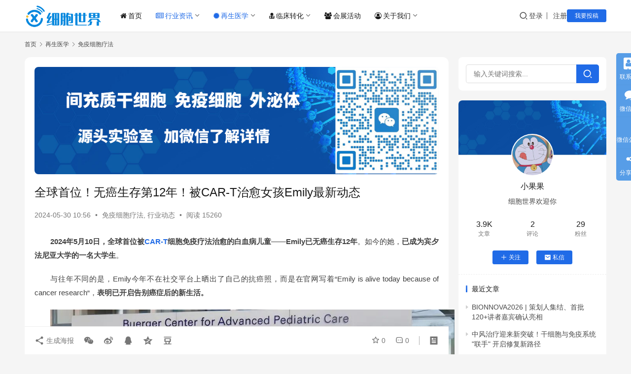

--- FILE ---
content_type: text/html; charset=UTF-8
request_url: https://www.cells88.com/zixun/hydt/40059.html
body_size: 20008
content:
<!DOCTYPE html>
<html lang="zh-Hans">
<head>
    <meta charset="UTF-8">
    <meta http-equiv="X-UA-Compatible" content="IE=edge,chrome=1">
    <meta name="renderer" content="webkit">
    <meta name="viewport" content="width=device-width,initial-scale=1,maximum-scale=5">
    <title>全球首位！无癌生存第12年！被CAR-T治愈女孩Emily最新动态-干细胞&免疫细胞&外泌体&再生医学领域垂直媒体细胞世界</title>
    <meta name="keywords" content="CAR-T">
<meta name="description" content="2024年5月10日，全球首位被CAR-T细胞免疫疗法治愈的白血病儿童——Emily已无癌生存12年。如今的她，已成为宾夕法尼亚大学的一名大学生。 与往年不同的是，Emily今年不在社交平台上晒出了自己的抗癌照，而是在官网写着“Emily is alive today because of cancer researc">
<meta property="og:type" content="article">
<meta property="og:url" content="https://www.cells88.com/zixun/hydt/40059.html">
<meta property="og:site_name" content="细胞世界">
<meta property="og:title" content="全球首位！无癌生存第12年！被CAR-T治愈女孩Emily最新动态">
<meta property="og:image" content="https://www.cells88.com/wp-content/uploads/2024/05/frc-cc1e0612eeaa62a4e5557dfcd36e3df0.jpeg">
<meta property="og:description" content="2024年5月10日，全球首位被CAR-T细胞免疫疗法治愈的白血病儿童——Emily已无癌生存12年。如今的她，已成为宾夕法尼亚大学的一名大学生。 与往年不同的是，Emily今年不在社交平台上晒出了自己的抗癌照，而是在官网写着“Emily is alive today because of cancer researc">
<link rel="canonical" href="https://www.cells88.com/zixun/hydt/40059.html">
<meta name="applicable-device" content="pc,mobile">
<meta http-equiv="Cache-Control" content="no-transform">
<link rel="shortcut icon" href="https://www.cells88.com/wp-content/uploads/2021/05/1620914694-xbsji.png">
<link rel='dns-prefetch' href='//www.cells88.com' />
<link rel='dns-prefetch' href='//s4.zstatic.net' />
<link rel="alternate" title="oEmbed (JSON)" type="application/json+oembed" href="https://www.cells88.com/wp-json/oembed/1.0/embed?url=https%3A%2F%2Fwww.cells88.com%2Fzixun%2Fhydt%2F40059.html" />
<link rel="alternate" title="oEmbed (XML)" type="text/xml+oembed" href="https://www.cells88.com/wp-json/oembed/1.0/embed?url=https%3A%2F%2Fwww.cells88.com%2Fzixun%2Fhydt%2F40059.html&#038;format=xml" />
<style id='wp-img-auto-sizes-contain-inline-css' type='text/css'>
img:is([sizes=auto i],[sizes^="auto," i]){contain-intrinsic-size:3000px 1500px}
/*# sourceURL=wp-img-auto-sizes-contain-inline-css */
</style>
<link rel='stylesheet' id='stylesheet-css' href='//www.cells88.com/wp-content/uploads/wpcom/style.6.21.3.1758598269.css?ver=6.21.3' type='text/css' media='all' />
<link rel='stylesheet' id='material-icons-css' href='https://www.cells88.com/wp-content/themes/justnews/themer/assets/css/material-icons.css?ver=6.21.3' type='text/css' media='all' />
<link rel='stylesheet' id='remixicon-css' href='https://s4.zstatic.net/ajax/libs/remixicon/4.2.0/remixicon.min.css?ver=6.9' type='text/css' media='all' />
<link rel='stylesheet' id='font-awesome-css' href='https://www.cells88.com/wp-content/themes/justnews/themer/assets/css/font-awesome.css?ver=6.21.3' type='text/css' media='all' />
<style id='wp-block-library-inline-css' type='text/css'>
:root{--wp-block-synced-color:#7a00df;--wp-block-synced-color--rgb:122,0,223;--wp-bound-block-color:var(--wp-block-synced-color);--wp-editor-canvas-background:#ddd;--wp-admin-theme-color:#007cba;--wp-admin-theme-color--rgb:0,124,186;--wp-admin-theme-color-darker-10:#006ba1;--wp-admin-theme-color-darker-10--rgb:0,107,160.5;--wp-admin-theme-color-darker-20:#005a87;--wp-admin-theme-color-darker-20--rgb:0,90,135;--wp-admin-border-width-focus:2px}@media (min-resolution:192dpi){:root{--wp-admin-border-width-focus:1.5px}}.wp-element-button{cursor:pointer}:root .has-very-light-gray-background-color{background-color:#eee}:root .has-very-dark-gray-background-color{background-color:#313131}:root .has-very-light-gray-color{color:#eee}:root .has-very-dark-gray-color{color:#313131}:root .has-vivid-green-cyan-to-vivid-cyan-blue-gradient-background{background:linear-gradient(135deg,#00d084,#0693e3)}:root .has-purple-crush-gradient-background{background:linear-gradient(135deg,#34e2e4,#4721fb 50%,#ab1dfe)}:root .has-hazy-dawn-gradient-background{background:linear-gradient(135deg,#faaca8,#dad0ec)}:root .has-subdued-olive-gradient-background{background:linear-gradient(135deg,#fafae1,#67a671)}:root .has-atomic-cream-gradient-background{background:linear-gradient(135deg,#fdd79a,#004a59)}:root .has-nightshade-gradient-background{background:linear-gradient(135deg,#330968,#31cdcf)}:root .has-midnight-gradient-background{background:linear-gradient(135deg,#020381,#2874fc)}:root{--wp--preset--font-size--normal:16px;--wp--preset--font-size--huge:42px}.has-regular-font-size{font-size:1em}.has-larger-font-size{font-size:2.625em}.has-normal-font-size{font-size:var(--wp--preset--font-size--normal)}.has-huge-font-size{font-size:var(--wp--preset--font-size--huge)}.has-text-align-center{text-align:center}.has-text-align-left{text-align:left}.has-text-align-right{text-align:right}.has-fit-text{white-space:nowrap!important}#end-resizable-editor-section{display:none}.aligncenter{clear:both}.items-justified-left{justify-content:flex-start}.items-justified-center{justify-content:center}.items-justified-right{justify-content:flex-end}.items-justified-space-between{justify-content:space-between}.screen-reader-text{border:0;clip-path:inset(50%);height:1px;margin:-1px;overflow:hidden;padding:0;position:absolute;width:1px;word-wrap:normal!important}.screen-reader-text:focus{background-color:#ddd;clip-path:none;color:#444;display:block;font-size:1em;height:auto;left:5px;line-height:normal;padding:15px 23px 14px;text-decoration:none;top:5px;width:auto;z-index:100000}html :where(.has-border-color){border-style:solid}html :where([style*=border-top-color]){border-top-style:solid}html :where([style*=border-right-color]){border-right-style:solid}html :where([style*=border-bottom-color]){border-bottom-style:solid}html :where([style*=border-left-color]){border-left-style:solid}html :where([style*=border-width]){border-style:solid}html :where([style*=border-top-width]){border-top-style:solid}html :where([style*=border-right-width]){border-right-style:solid}html :where([style*=border-bottom-width]){border-bottom-style:solid}html :where([style*=border-left-width]){border-left-style:solid}html :where(img[class*=wp-image-]){height:auto;max-width:100%}:where(figure){margin:0 0 1em}html :where(.is-position-sticky){--wp-admin--admin-bar--position-offset:var(--wp-admin--admin-bar--height,0px)}@media screen and (max-width:600px){html :where(.is-position-sticky){--wp-admin--admin-bar--position-offset:0px}}

/*# sourceURL=wp-block-library-inline-css */
</style><style id='global-styles-inline-css' type='text/css'>
:root{--wp--preset--aspect-ratio--square: 1;--wp--preset--aspect-ratio--4-3: 4/3;--wp--preset--aspect-ratio--3-4: 3/4;--wp--preset--aspect-ratio--3-2: 3/2;--wp--preset--aspect-ratio--2-3: 2/3;--wp--preset--aspect-ratio--16-9: 16/9;--wp--preset--aspect-ratio--9-16: 9/16;--wp--preset--color--black: #000000;--wp--preset--color--cyan-bluish-gray: #abb8c3;--wp--preset--color--white: #ffffff;--wp--preset--color--pale-pink: #f78da7;--wp--preset--color--vivid-red: #cf2e2e;--wp--preset--color--luminous-vivid-orange: #ff6900;--wp--preset--color--luminous-vivid-amber: #fcb900;--wp--preset--color--light-green-cyan: #7bdcb5;--wp--preset--color--vivid-green-cyan: #00d084;--wp--preset--color--pale-cyan-blue: #8ed1fc;--wp--preset--color--vivid-cyan-blue: #0693e3;--wp--preset--color--vivid-purple: #9b51e0;--wp--preset--gradient--vivid-cyan-blue-to-vivid-purple: linear-gradient(135deg,rgb(6,147,227) 0%,rgb(155,81,224) 100%);--wp--preset--gradient--light-green-cyan-to-vivid-green-cyan: linear-gradient(135deg,rgb(122,220,180) 0%,rgb(0,208,130) 100%);--wp--preset--gradient--luminous-vivid-amber-to-luminous-vivid-orange: linear-gradient(135deg,rgb(252,185,0) 0%,rgb(255,105,0) 100%);--wp--preset--gradient--luminous-vivid-orange-to-vivid-red: linear-gradient(135deg,rgb(255,105,0) 0%,rgb(207,46,46) 100%);--wp--preset--gradient--very-light-gray-to-cyan-bluish-gray: linear-gradient(135deg,rgb(238,238,238) 0%,rgb(169,184,195) 100%);--wp--preset--gradient--cool-to-warm-spectrum: linear-gradient(135deg,rgb(74,234,220) 0%,rgb(151,120,209) 20%,rgb(207,42,186) 40%,rgb(238,44,130) 60%,rgb(251,105,98) 80%,rgb(254,248,76) 100%);--wp--preset--gradient--blush-light-purple: linear-gradient(135deg,rgb(255,206,236) 0%,rgb(152,150,240) 100%);--wp--preset--gradient--blush-bordeaux: linear-gradient(135deg,rgb(254,205,165) 0%,rgb(254,45,45) 50%,rgb(107,0,62) 100%);--wp--preset--gradient--luminous-dusk: linear-gradient(135deg,rgb(255,203,112) 0%,rgb(199,81,192) 50%,rgb(65,88,208) 100%);--wp--preset--gradient--pale-ocean: linear-gradient(135deg,rgb(255,245,203) 0%,rgb(182,227,212) 50%,rgb(51,167,181) 100%);--wp--preset--gradient--electric-grass: linear-gradient(135deg,rgb(202,248,128) 0%,rgb(113,206,126) 100%);--wp--preset--gradient--midnight: linear-gradient(135deg,rgb(2,3,129) 0%,rgb(40,116,252) 100%);--wp--preset--font-size--small: 13px;--wp--preset--font-size--medium: 20px;--wp--preset--font-size--large: 36px;--wp--preset--font-size--x-large: 42px;--wp--preset--spacing--20: 0.44rem;--wp--preset--spacing--30: 0.67rem;--wp--preset--spacing--40: 1rem;--wp--preset--spacing--50: 1.5rem;--wp--preset--spacing--60: 2.25rem;--wp--preset--spacing--70: 3.38rem;--wp--preset--spacing--80: 5.06rem;--wp--preset--shadow--natural: 6px 6px 9px rgba(0, 0, 0, 0.2);--wp--preset--shadow--deep: 12px 12px 50px rgba(0, 0, 0, 0.4);--wp--preset--shadow--sharp: 6px 6px 0px rgba(0, 0, 0, 0.2);--wp--preset--shadow--outlined: 6px 6px 0px -3px rgb(255, 255, 255), 6px 6px rgb(0, 0, 0);--wp--preset--shadow--crisp: 6px 6px 0px rgb(0, 0, 0);}:where(.is-layout-flex){gap: 0.5em;}:where(.is-layout-grid){gap: 0.5em;}body .is-layout-flex{display: flex;}.is-layout-flex{flex-wrap: wrap;align-items: center;}.is-layout-flex > :is(*, div){margin: 0;}body .is-layout-grid{display: grid;}.is-layout-grid > :is(*, div){margin: 0;}:where(.wp-block-columns.is-layout-flex){gap: 2em;}:where(.wp-block-columns.is-layout-grid){gap: 2em;}:where(.wp-block-post-template.is-layout-flex){gap: 1.25em;}:where(.wp-block-post-template.is-layout-grid){gap: 1.25em;}.has-black-color{color: var(--wp--preset--color--black) !important;}.has-cyan-bluish-gray-color{color: var(--wp--preset--color--cyan-bluish-gray) !important;}.has-white-color{color: var(--wp--preset--color--white) !important;}.has-pale-pink-color{color: var(--wp--preset--color--pale-pink) !important;}.has-vivid-red-color{color: var(--wp--preset--color--vivid-red) !important;}.has-luminous-vivid-orange-color{color: var(--wp--preset--color--luminous-vivid-orange) !important;}.has-luminous-vivid-amber-color{color: var(--wp--preset--color--luminous-vivid-amber) !important;}.has-light-green-cyan-color{color: var(--wp--preset--color--light-green-cyan) !important;}.has-vivid-green-cyan-color{color: var(--wp--preset--color--vivid-green-cyan) !important;}.has-pale-cyan-blue-color{color: var(--wp--preset--color--pale-cyan-blue) !important;}.has-vivid-cyan-blue-color{color: var(--wp--preset--color--vivid-cyan-blue) !important;}.has-vivid-purple-color{color: var(--wp--preset--color--vivid-purple) !important;}.has-black-background-color{background-color: var(--wp--preset--color--black) !important;}.has-cyan-bluish-gray-background-color{background-color: var(--wp--preset--color--cyan-bluish-gray) !important;}.has-white-background-color{background-color: var(--wp--preset--color--white) !important;}.has-pale-pink-background-color{background-color: var(--wp--preset--color--pale-pink) !important;}.has-vivid-red-background-color{background-color: var(--wp--preset--color--vivid-red) !important;}.has-luminous-vivid-orange-background-color{background-color: var(--wp--preset--color--luminous-vivid-orange) !important;}.has-luminous-vivid-amber-background-color{background-color: var(--wp--preset--color--luminous-vivid-amber) !important;}.has-light-green-cyan-background-color{background-color: var(--wp--preset--color--light-green-cyan) !important;}.has-vivid-green-cyan-background-color{background-color: var(--wp--preset--color--vivid-green-cyan) !important;}.has-pale-cyan-blue-background-color{background-color: var(--wp--preset--color--pale-cyan-blue) !important;}.has-vivid-cyan-blue-background-color{background-color: var(--wp--preset--color--vivid-cyan-blue) !important;}.has-vivid-purple-background-color{background-color: var(--wp--preset--color--vivid-purple) !important;}.has-black-border-color{border-color: var(--wp--preset--color--black) !important;}.has-cyan-bluish-gray-border-color{border-color: var(--wp--preset--color--cyan-bluish-gray) !important;}.has-white-border-color{border-color: var(--wp--preset--color--white) !important;}.has-pale-pink-border-color{border-color: var(--wp--preset--color--pale-pink) !important;}.has-vivid-red-border-color{border-color: var(--wp--preset--color--vivid-red) !important;}.has-luminous-vivid-orange-border-color{border-color: var(--wp--preset--color--luminous-vivid-orange) !important;}.has-luminous-vivid-amber-border-color{border-color: var(--wp--preset--color--luminous-vivid-amber) !important;}.has-light-green-cyan-border-color{border-color: var(--wp--preset--color--light-green-cyan) !important;}.has-vivid-green-cyan-border-color{border-color: var(--wp--preset--color--vivid-green-cyan) !important;}.has-pale-cyan-blue-border-color{border-color: var(--wp--preset--color--pale-cyan-blue) !important;}.has-vivid-cyan-blue-border-color{border-color: var(--wp--preset--color--vivid-cyan-blue) !important;}.has-vivid-purple-border-color{border-color: var(--wp--preset--color--vivid-purple) !important;}.has-vivid-cyan-blue-to-vivid-purple-gradient-background{background: var(--wp--preset--gradient--vivid-cyan-blue-to-vivid-purple) !important;}.has-light-green-cyan-to-vivid-green-cyan-gradient-background{background: var(--wp--preset--gradient--light-green-cyan-to-vivid-green-cyan) !important;}.has-luminous-vivid-amber-to-luminous-vivid-orange-gradient-background{background: var(--wp--preset--gradient--luminous-vivid-amber-to-luminous-vivid-orange) !important;}.has-luminous-vivid-orange-to-vivid-red-gradient-background{background: var(--wp--preset--gradient--luminous-vivid-orange-to-vivid-red) !important;}.has-very-light-gray-to-cyan-bluish-gray-gradient-background{background: var(--wp--preset--gradient--very-light-gray-to-cyan-bluish-gray) !important;}.has-cool-to-warm-spectrum-gradient-background{background: var(--wp--preset--gradient--cool-to-warm-spectrum) !important;}.has-blush-light-purple-gradient-background{background: var(--wp--preset--gradient--blush-light-purple) !important;}.has-blush-bordeaux-gradient-background{background: var(--wp--preset--gradient--blush-bordeaux) !important;}.has-luminous-dusk-gradient-background{background: var(--wp--preset--gradient--luminous-dusk) !important;}.has-pale-ocean-gradient-background{background: var(--wp--preset--gradient--pale-ocean) !important;}.has-electric-grass-gradient-background{background: var(--wp--preset--gradient--electric-grass) !important;}.has-midnight-gradient-background{background: var(--wp--preset--gradient--midnight) !important;}.has-small-font-size{font-size: var(--wp--preset--font-size--small) !important;}.has-medium-font-size{font-size: var(--wp--preset--font-size--medium) !important;}.has-large-font-size{font-size: var(--wp--preset--font-size--large) !important;}.has-x-large-font-size{font-size: var(--wp--preset--font-size--x-large) !important;}
/*# sourceURL=global-styles-inline-css */
</style>

<style id='classic-theme-styles-inline-css' type='text/css'>
/*! This file is auto-generated */
.wp-block-button__link{color:#fff;background-color:#32373c;border-radius:9999px;box-shadow:none;text-decoration:none;padding:calc(.667em + 2px) calc(1.333em + 2px);font-size:1.125em}.wp-block-file__button{background:#32373c;color:#fff;text-decoration:none}
/*# sourceURL=/wp-includes/css/classic-themes.min.css */
</style>
<link rel='stylesheet' id='wwa-css' href='https://www.cells88.com/wp-content/plugins/justweapp/css/style.css?ver=3.16.1' type='text/css' media='all' />
<link rel='stylesheet' id='wpcom-member-css' href='https://www.cells88.com/wp-content/plugins/wpcom-member/css/style.css?ver=1.7.18' type='text/css' media='all' />
<link rel='stylesheet' id='wpcom-member-pro-css' href='https://www.cells88.com/wp-content/plugins/wpcom-member-pro/css/style.css?ver=2.3.1' type='text/css' media='all' />
<script type="text/javascript" src="https://www.cells88.com/wp-includes/js/jquery/jquery.min.js?ver=3.7.1" id="jquery-core-js"></script>
<script type="text/javascript" src="https://www.cells88.com/wp-includes/js/jquery/jquery-migrate.min.js?ver=3.4.1" id="jquery-migrate-js"></script>
<link rel="https://api.w.org/" href="https://www.cells88.com/wp-json/" /><link rel="alternate" title="JSON" type="application/json" href="https://www.cells88.com/wp-json/wp/v2/posts/40059" /><link rel="EditURI" type="application/rsd+xml" title="RSD" href="https://www.cells88.com/xmlrpc.php?rsd" />
<script>
var _hmt = _hmt || [];
(function() {
  var hm = document.createElement("script");
  hm.src = "https://hm.baidu.com/hm.js?d99eb9ee01d83b5b819eb38c0af51595";
  var s = document.getElementsByTagName("script")[0]; 
  s.parentNode.insertBefore(hm, s);
})();
</script>
<meta name="baidu-site-verification" content="code-RDZGhV0CCZ" />

<link rel="icon" href="https://www.cells88.com/wp-content/uploads/2021/05/1620914694-xbsji.png" sizes="32x32" />
<link rel="icon" href="https://www.cells88.com/wp-content/uploads/2021/05/1620914694-xbsji.png" sizes="192x192" />
<link rel="apple-touch-icon" href="https://www.cells88.com/wp-content/uploads/2021/05/1620914694-xbsji.png" />
<meta name="msapplication-TileImage" content="https://www.cells88.com/wp-content/uploads/2021/05/1620914694-xbsji.png" />
    <!--[if lte IE 11]><script src="https://www.cells88.com/wp-content/themes/justnews/js/update.js"></script><![endif]-->
</head>
<body class="wp-singular post-template-default single single-post postid-40059 single-format-standard wp-theme-justnews lang-cn el-boxed header-fixed">
<header class="header">
    <div class="container">
        <div class="navbar-header">
            <button type="button" class="navbar-toggle collapsed" data-toggle="collapse" data-target=".navbar-collapse" aria-label="menu">
                <span class="icon-bar icon-bar-1"></span>
                <span class="icon-bar icon-bar-2"></span>
                <span class="icon-bar icon-bar-3"></span>
            </button>
                        <div class="logo">
                <a href="https://www.cells88.com/" rel="home">
                    <img src="https://www.cells88.com/wp-content/uploads/2021/05/1621146012-xbsj.png" alt="细胞世界">
                </a>
            </div>
        </div>
        <div class="collapse navbar-collapse mobile-style-0">
            <nav class="primary-menu"><ul id="menu-%e5%af%bc%e8%88%aa" class="nav navbar-nav wpcom-adv-menu"><li class="menu-item menu-item-has-image"><a href="https://www.cells88.com/"><i class="wpcom-icon fa fa-home menu-item-icon"></i>首页</a></li>
<li class="menu-item current-post-ancestor active menu-item-has-image dropdown"><a href="https://www.cells88.com/zixun" class="dropdown-toggle"><i class="wpcom-icon fa fa-newspaper-o menu-item-icon"></i>行业资讯</a>
<ul class="dropdown-menu menu-item-wrap menu-item-col-4">
	<li class="menu-item"><a href="https://www.cells88.com/zixun/zcfg">政策法规</a></li>
	<li class="menu-item current-post-ancestor current-post-parent active"><a href="https://www.cells88.com/zixun/hydt">行业动态</a></li>
	<li class="menu-item"><a href="https://www.cells88.com/kuaixun">新闻快讯</a></li>
	<li class="menu-item"><a href="https://www.cells88.com/zixun/hybg">行业报告</a></li>
</ul>
</li>
<li class="menu-item current-post-ancestor active menu-item-has-image dropdown"><a href="https://www.cells88.com/cells" class="dropdown-toggle"><i class="wpcom-icon fa fa-certificate menu-item-icon"></i>再生医学</a>
<ul class="dropdown-menu menu-item-wrap menu-item-col-3">
	<li class="menu-item"><a href="https://www.cells88.com/cells/gxb">干细胞疗法</a></li>
	<li class="menu-item current-post-ancestor current-post-parent active"><a href="https://www.cells88.com/cells/myxb">免疫细胞疗法</a></li>
	<li class="menu-item"><a href="https://www.cells88.com/cells/wmt">外泌体应用</a></li>
</ul>
</li>
<li class="menu-item menu-item-has-image dropdown"><a href="https://www.cells88.com/linchuang" class="dropdown-toggle"><i class="wpcom-icon fa fa-user-md menu-item-icon"></i>临床转化</a>
<ul class="dropdown-menu menu-item-wrap menu-item-col-2">
	<li class="menu-item"><a href="https://www.cells88.com/linchuang/lcyj">临床研究</a></li>
	<li class="menu-item"><a href="https://www.cells88.com/linchuang/lczm">临床招募</a></li>
</ul>
</li>
<li class="menu-item menu-item-has-image"><a href="https://www.cells88.com/hzhd"><i class="wpcom-icon fa fa-group menu-item-icon"></i>会展活动</a></li>
<li class="menu-item menu-item-has-image dropdown"><a href="https://www.cells88.com/about" class="dropdown-toggle"><i class="wpcom-icon fa fa-user-circle-o menu-item-icon"></i>关于我们</a>
<ul class="dropdown-menu menu-item-wrap menu-item-col-4">
	<li class="menu-item"><a href="https://www.cells88.com/about">关于我们</a></li>
	<li class="menu-item"><a href="https://www.cells88.com/contact">联系我们</a></li>
	<li class="menu-item"><a href="https://www.cells88.com/tgxz">投稿须知</a></li>
	<li class="menu-item"><a href="https://www.cells88.com/tg">我要投稿</a></li>
</ul>
</li>
</ul></nav>            <div class="navbar-action">
                <div class="navbar-search-icon j-navbar-search"><i class="wpcom-icon wi"><svg aria-hidden="true"><use xlink:href="#wi-search"></use></svg></i></div><form class="navbar-search" action="https://www.cells88.com/" method="get" role="search"><div class="navbar-search-inner"><i class="wpcom-icon wi navbar-search-close"><svg aria-hidden="true"><use xlink:href="#wi-close"></use></svg></i><input type="text" name="s" class="navbar-search-input" autocomplete="off" maxlength="100" placeholder="输入关键词搜索..." value=""><button class="navbar-search-btn" type="submit" aria-label="搜索"><i class="wpcom-icon wi"><svg aria-hidden="true"><use xlink:href="#wi-search"></use></svg></i></button></div></form>                    <div id="j-user-wrap">
                        <a class="login" href="https://www.cells88.com/login?modal-type=login">登录</a>
                        <a class="login register" href="https://www.cells88.com/register?modal-type=register">注册</a>
                    </div>
                                            <a class="wpcom-btn btn-primary btn-xs publish" href="https://www.cells88.com/tg">
                            我要投稿                        </a>
                                </div>
        </div>
    </div><!-- /.container -->
</header>

<div id="wrap">    <div class="wrap container">
        <ol class="breadcrumb" vocab="https://schema.org/" typeof="BreadcrumbList"><li class="home" property="itemListElement" typeof="ListItem"><a href="https://www.cells88.com" property="item" typeof="WebPage"><span property="name" class="hide">细胞世界</span>首页</a><meta property="position" content="1"></li><li property="itemListElement" typeof="ListItem"><i class="wpcom-icon wi"><svg aria-hidden="true"><use xlink:href="#wi-arrow-right-3"></use></svg></i><a href="https://www.cells88.com/cells" property="item" typeof="WebPage"><span property="name">再生医学</span></a><meta property="position" content="2"></li><li property="itemListElement" typeof="ListItem"><i class="wpcom-icon wi"><svg aria-hidden="true"><use xlink:href="#wi-arrow-right-3"></use></svg></i><a href="https://www.cells88.com/cells/myxb" property="item" typeof="WebPage"><span property="name">免疫细胞疗法</span></a><meta property="position" content="3"></li></ol>        <main class="main">
                            <article id="post-40059" class="post-40059 post type-post status-publish format-standard has-post-thumbnail hentry category-myxb category-hydt tag-car-t entry">
                    <div class="entry-main">
                                                <div class="wpcom_myimg_wrap __single_0"><img alt="间充质干细胞、免疫细胞、外泌体源头实验室" src="https://www.cells88.com/wp-content/uploads/2025/09/2025090104561315.png"></div>                        <div class="entry-head">
                            <h1 class="entry-title">全球首位！无癌生存第12年！被CAR-T治愈女孩Emily最新动态</h1>
                            <div class="entry-info">
                                                                <time class="entry-date published" datetime="2024-05-30T10:56:46+08:00" pubdate>
                                    2024-05-30 10:56                                </time>
                                <span class="dot">•</span>
                                <a href="https://www.cells88.com/cells/myxb" rel="category tag">免疫细胞疗法</a>, <a href="https://www.cells88.com/zixun/hydt" rel="category tag">行业动态</a>                                                                        <span class="dot">•</span>
                                        <span>阅读 15260</span>
                                                                </div>
                        </div>
                        
                                                <div class="entry-content text-indent text-justify">
                            <section data-role="outer">
<p style="text-align: justify; line-height: 1.75em;"><strong><span style="font-size: 15px; color: #3f3f3f;">2024年5月10日，全球首位被<span class="wpcom_tag_link"><a href="https://www.cells88.com/tag/car-t" title="CAR-T" target="_blank">CAR-T</a></span>细胞免疫疗法治愈的白血病儿童——Emily已无癌生存12年</span></strong><span style="font-size: 15px; color: #3f3f3f;">。如今的她，<strong>已成为宾夕法尼亚大学的一名大学生</strong>。</span></p>
<p style="text-align: justify; line-height: 1.75em;"><p style="text-align: justify; line-height: 1.75em;"><span style="font-size: 15px; color: #3f3f3f;">与往年不同的是，Emily今年不在社交平台上晒出了自己的抗癌照，而是在官网写着“Emily is alive today because of cancer research“，<strong>表明已开启告别癌症后的新生活。</strong></span></p>
<p style="text-align: justify; line-height: 1.75em;"><p style="text-align: justify; line-height: 1.75em;"><noscript><img decoding="async" alt="全球首位！无癌生存第12年！被CAR-T治愈女孩Emily最新动态" src="https://www.cells88.com/wp-content/uploads/2024/05/frc-cc1e0612eeaa62a4e5557dfcd36e3df0.jpeg" /></noscript><img decoding="async" class="j-lazy" alt="全球首位！无癌生存第12年！被CAR-T治愈女孩Emily最新动态" src="https://www.cells88.com/wp-content/uploads/2025/08/2025082514370940.png" data-original="https://www.cells88.com/wp-content/uploads/2024/05/frc-cc1e0612eeaa62a4e5557dfcd36e3df0.jpeg" /></p>
<p style="text-align: center; line-height: 1.75em;"><span style="color: #3f3f3f; font-size: 12px;">△ Emily基金会资助费城儿童医院CAR-T研究</span></p>
<p><span style="color: #3f3f3f; font-size: 15px; caret-color: red;">作为世界上第一个接受CAR-T治疗的儿童白血病患者，她曾牵动着无数人的心。她的故事曾相继出现在《纽约时报》、《福布斯》等报刊、杂志及电视节目上，受到广泛关注。连前美国总统奥巴马都被她的抗癌经历震撼而亲自接见，她也成为这一史诗级疗法的代言人被载入史册。</span></p>
<p style="text-align: justify; line-height: 1.75em;"><span style="font-size: 15px; color: #3f3f3f;">在之前的11年里，每一年，Emily都会用拍照打卡的形式，宣告自己又成功的跨过一年。她坚持对病情的公开，也是给社会带来满满的正能量，给无数病友带来战胜癌症的信心。</span></p>
<p style="text-align: justify; line-height: 1.75em;"><noscript><img decoding="async" alt="全球首位！无癌生存第12年！被CAR-T治愈女孩Emily最新动态" src="https://www.cells88.com/wp-content/uploads/2024/05/frc-dfecbc8478069455b06e9ab4440f861e.png" /></noscript><img decoding="async" class="j-lazy" alt="全球首位！无癌生存第12年！被CAR-T治愈女孩Emily最新动态" src="https://www.cells88.com/wp-content/uploads/2025/08/2025082514370940.png" data-original="https://www.cells88.com/wp-content/uploads/2024/05/frc-dfecbc8478069455b06e9ab4440f861e.png" /></p>
<p style="text-align: center; line-height: 1.75em;"><span style="color: #3f3f3f; font-size: 12px;">△ Emily 往年“打卡照”</span></p>
<p style="text-align: justify; line-height: 1.75em;"><span style="font-size: 15px; color: #3f3f3f;">如今她和她的父母成立了Emily命名的基金会（Emily Whitehead Foundation），目的是为了通过募集资金和各种公益活动，推动CAR-T等新型疗法的研究，为更多儿童肿瘤患者提供更多的治愈可能。<br /></span></p>
<p style="text-align: justify; line-height: 1.75em;"><p style="text-align: center; line-height: 1.75em;"><strong><span style="color: #3f3f3f;">幸运儿Emily的抗癌故事</span></strong></p>
<p style="text-align: justify; line-height: 1.75em;"><span style="font-size: 15px; color: #3f3f3f;">2010年5月，5岁的Emily被诊断患有急性淋巴性白血病。</span><span style="caret-color: red; color: #3f3f3f; font-size: 15px;">对于85%的急性淋巴细胞白血病患儿来说，用化疗可以治愈。但艾米丽没那么幸运，两年内复发了两次，身体每况愈下。当地医生已经束手无策，只能让她的父母带她回家。但Emily的父母不愿放弃，来到了当时治疗儿童肿瘤最好医院之一的费城儿童医院。从此，Emily开启了传奇之旅。</span></p>
<p style="text-align: justify; line-height: 1.75em;"><section><iframe class="video_iframe rich_pages" style="border-radius: 4px;" frameborder="0" allowfullscreen="allowfullscreen" data-vidtype="2" data-mpvid="wxv_3456080668868771841" data-cover="http%3A%2F%2Fmmbiz.qpic.cn%2Fsz_mmbiz_jpg%2FMtfgyaD7MoZcv3ibiapGabib728ICibqlHzCPndp9WYI0dmQNoxib7Af8KXtCiavIvFPxGA6SFL1xAIUQsPtGpCuzM9Q%2F0%3Fwx_fmt%3Djpeg" data-ratio="1.7791666666666666" data-w="854" data-src="https://mp.weixin.qq.com/mp/readtemplate?t=pages/video_player_tmpl&amp;action=mpvideo&amp;auto=0&amp;vid=wxv_3456080668868771841"></iframe></section><p style="text-align: center; line-height: 1.75em;"><span style="caret-color: red; color: #3f3f3f; font-size: 12px;">△Emily的抗癌视频</span></p>
<p style="text-align: justify; line-height: 1.75em;"><span style="font-size: 15px; color: #3f3f3f;">当时，宾西达尼亚大学Carl H.June教授（CAR-T细胞疗法创始人之一）团队正在复发/难治性儿童ALL中开展CAR-T试验。这个全新疗法，在儿童白血病领域处于完全空白。但面对最后一线生机，Emily父母决定放手一搏。</span></p>
<p style="text-align: justify; max-inline-size: 100%; cursor: text; color: #333333; caret-color: #ff0000; line-height: 1.75em;"><span style="max-inline-size: 100%; cursor: text; font-size: 15px; color: #3f3f3f;">这种“革命性”疗法，简单来说，就是从Emily体内分离出免疫T细胞，然后对其进行基因改造。给它装上能够特异性识别到癌细胞特殊靶点的“导航系统”，也就是CAR。经过体外的大量培植后再回输到Emily体内，这样扩增的“特殊”CAR-T细胞就像一支精锐部队，能够发挥精准杀敌的功效。正如“CAR-T”之父Carl June所说的那样，CAR-T疗法真的能治愈癌症。</span></p>
<p style="text-align: justify; max-inline-size: 100%; cursor: text; color: #333333; caret-color: #ff0000; line-height: 1.75em;"><p style="text-align: justify; max-inline-size: 100%; cursor: text; color: #333333; caret-color: #ff0000; line-height: 1.75em;"><noscript><img decoding="async" alt="全球首位！无癌生存第12年！被CAR-T治愈女孩Emily最新动态" src="https://www.cells88.com/wp-content/uploads/2024/05/frc-089a9dbf4e0f870da7957d5bbdddc902.jpeg" /></noscript><img decoding="async" class="j-lazy" alt="全球首位！无癌生存第12年！被CAR-T治愈女孩Emily最新动态" src="https://www.cells88.com/wp-content/uploads/2025/08/2025082514370940.png" data-original="https://www.cells88.com/wp-content/uploads/2024/05/frc-089a9dbf4e0f870da7957d5bbdddc902.jpeg" /></p>
<p style="text-align: center; max-inline-size: 100%; cursor: text; color: #333333; font-size: 12px; caret-color: #ff0000; line-height: 1.75em;"><span style="max-inline-size: 100%; cursor: text; color: #3f3f3f;">△ “CAR-T”之父Carl June（左一），Emily（中）</span></p>
<p style="text-align: justify; line-height: 1.75em;"><span style="font-size: 15px; color: #3f3f3f;">2012年3月1日，生命垂危的Emily接受了CAR-T治疗，成为了全球第一个接受试验性“CAR-T”治疗的儿童患者。</span></p>
<p style="text-align: justify; line-height: 1.75em;"><span style="font-size: 15px; color: #3f3f3f;">CAR-T细胞注射到Emily体内后，产生了细胞因子风暴等副作用，她迅速发烧，血压骤降，重度昏迷，甚至在重症监护室待了两周。所有人都认为Emily挨不过去了，直到有一天，检测报告显示，Emily体内的白细胞介素6（IL-6）激增，表明她的免疫系统不断攻击自身！医生决定给Emily使用一种叫妥珠单抗（Tocilizumab）的免疫抑制药物。给药后几小时内，她的情况明显变好。第二天就醒过来了，那一天正好是Emily的七岁生日。</span></p>
<p style="text-align: justify; line-height: 1.75em;"><span style="font-size: 15px; color: #3f3f3f;">在接受治疗三周后，检测结果发现Emily的白血病病情有所缓解。之后的检查结果显示，她体内的癌细胞已经彻底消失了。她终于从死神手中挣脱了。</span></p>
<p style="text-align: justify; line-height: 1.75em;"><span style="font-size: 15px; color: #3f3f3f;">直到现在，</span><strong><span style="font-size: 15px; color: #3f3f3f;">12年过去了，Emily的癌症始终没有复发，CAR-T疗法真正实现了癌症的“治愈”</span></strong><span style="font-size: 15px; color: #3f3f3f;">！</span></p>
<p style="text-align: center;"><strong>11款CAR-T疗法上市</strong></p>
<p style="text-align: justify; max-inline-size: 100%; cursor: text; line-height: 1.75em;"><span style="max-inline-size: 100%; cursor: text; font-size: 15px; color: #3f3f3f;">如今，Emily已不再是孤例，至少有2万名患者接受了CAR-T疗法，成功率从50%到90%不等。最近，费城儿童医院(CHOP)成功治疗了第500名儿童CAR-T患者，其中至少有70名儿童已存活了五年，没有癌症复发的迹象。根据Emily官网显示，得益于CAR-T等新型疗法，儿童肿瘤最近的5年生存率已增长至84%。</span></p>
<p style="text-align: justify; max-inline-size: 100%; cursor: text; line-height: 1.75em;"><p style="text-align: justify; max-inline-size: 100%; cursor: text; line-height: 1.75em;"><noscript><img decoding="async" alt="全球首位！无癌生存第12年！被CAR-T治愈女孩Emily最新动态" src="https://www.cells88.com/wp-content/uploads/2024/05/frc-6c6c0417dfdaae02e012f1b44c51c6e7.jpeg" /></noscript><img decoding="async" class="j-lazy" alt="全球首位！无癌生存第12年！被CAR-T治愈女孩Emily最新动态" src="https://www.cells88.com/wp-content/uploads/2025/08/2025082514370940.png" data-original="https://www.cells88.com/wp-content/uploads/2024/05/frc-6c6c0417dfdaae02e012f1b44c51c6e7.jpeg" /></p>
<p style="text-align: center; max-inline-size: 100%; cursor: text; line-height: 1.75em;"><span style="max-inline-size: 100%; cursor: text; color: #3f3f3f; font-size: 12px;">△ 目前全球已上市11款CAR-T细胞疗法</span></p>
<section style="max-inline-size: 100%; z-index: 0; border: 0px none initial;" data-role="paragraph">
<p style="max-inline-size: 100%; cursor: text;"></section><p style="margin-bottom: 0px; text-align: center; cursor: text; color: #333333; caret-color: #ff0000; line-height: 1.75em; max-inline-size: 100%;"><strong style="cursor: text; max-inline-size: 100%;"><span style="cursor: text; color: #3f3f3f; max-inline-size: 100%;">关于CAR-T疗法</span></strong></p>
<p style="margin-bottom: 0px; cursor: text; color: #333333; caret-color: #ff0000; max-inline-size: 100%;"><p style="margin-bottom: 0px; cursor: text; color: #333333; caret-color: #ff0000; line-height: 1.75em; max-inline-size: 100%;"><span style="cursor: text; font-size: 15px; color: #3f3f3f; max-inline-size: 100%;">CAR-T，是Chimeric Antigen Receptor T-Cell Therapy（嵌合抗原受体T细胞疗法）的简称，是一种比较新式的肿瘤免疫疗法。它把病人自身免疫系统的T细胞提取出来，经过体外培养和改造，给这些T细胞装备上特殊分子，使它们能识别并攻击特定的癌细胞，再把改造过后的T细胞注射回病人身体，由这些T细胞针对癌细胞的免疫反应来消灭癌细胞。</span></p>
<p style="margin-bottom: 0px; cursor: text; color: #333333; caret-color: #ff0000; letter-spacing: 1px; line-height: 1.75em; max-inline-size: 100%;"><noscript><img decoding="async" alt="全球首位！无癌生存第12年！被CAR-T治愈女孩Emily最新动态" src="https://www.cells88.com/wp-content/uploads/2024/05/frc-6280a4dc833883239053135c7c86f2ed.jpeg" /></noscript><img decoding="async" class="j-lazy" alt="全球首位！无癌生存第12年！被CAR-T治愈女孩Emily最新动态" src="https://www.cells88.com/wp-content/uploads/2025/08/2025082514370940.png" data-original="https://www.cells88.com/wp-content/uploads/2024/05/frc-6280a4dc833883239053135c7c86f2ed.jpeg" /></p>
<p style="margin-bottom: 0px; text-align: center; cursor: text; color: #333333; caret-color: #ff0000; letter-spacing: 1px; line-height: 1.75em; max-inline-size: 100%;"><span style="cursor: text; color: #3f3f3f; font-size: 12px; max-inline-size: 100%;">△ parkerici.org</span></p>
<p style="margin-bottom: 0px; line-height: 1.75em;"><p style="margin-bottom: 0px; line-height: 1.75em;"><p style="text-align: center;"><strong><span style="color: #3f3f3f;">CAR-T的优势</span></strong></p>
<p style="margin-bottom: 0px; cursor: text; color: #333333; caret-color: #ff0000; line-height: 1.75em; max-inline-size: 100%;"><strong><span style="cursor: text; font-size: 15px; color: #3f3f3f; max-inline-size: 100%;">01. 无MHC限制性： </span></strong></p>
<p style="margin-bottom: 0px; cursor: text; color: #333333; caret-color: #ff0000; line-height: 1.75em; max-inline-size: 100%;"><span style="cursor: text; font-size: 15px; color: #3f3f3f; max-inline-size: 100%;">CAR结构使T细胞越过MHC提呈机制直接识别肿瘤细胞，同时获得共刺激信号，被“一键激活”；这是CAR-T细胞的最大优势，通过抗原抗体结合机制特异性识别肿瘤抗原，避免了肿瘤细胞通过MHC下调的逃逸机制；   </span></p>
<p style="margin-bottom: 0px; cursor: text; color: #333333; caret-color: #ff0000; line-height: 1.75em; max-inline-size: 100%;"><p style="margin-bottom: 0px; cursor: text; color: #333333; caret-color: #ff0000; line-height: 1.75em; max-inline-size: 100%;"><strong><span style="cursor: text; font-size: 15px; color: #3f3f3f; max-inline-size: 100%;">02. 可识别的抗原种类多：</span></strong></p>
<p style="margin-bottom: 0px; cursor: text; color: #333333; caret-color: #ff0000; line-height: 1.75em; max-inline-size: 100%;"><span style="cursor: text; font-size: 15px; color: #3f3f3f; max-inline-size: 100%;">MHC只能提呈蛋白质片段（多肽），而CAR的抗原抗体机制可以识别细胞表面的蛋白质、多糖以及脂类蛋白，应用较为广泛。</span></p>
<p style="margin-bottom: 0px; cursor: text; color: #333333; caret-color: #ff0000; line-height: 1.75em; max-inline-size: 100%;"><p style="margin-bottom: 0px; cursor: text; color: #333333; caret-color: #ff0000; line-height: 1.75em; max-inline-size: 100%;"><strong><span style="cursor: text; font-size: 15px; color: #3f3f3f; max-inline-size: 100%;">03. 体内继续增殖“活的药物”：</span></strong></p>
<p style="margin-bottom: 0px; cursor: text; color: #333333; caret-color: #ff0000; line-height: 1.75em; max-inline-size: 100%;"><span style="cursor: text; font-size: 15px; color: #3f3f3f; max-inline-size: 100%;">CAR-T细胞回输到患者体内后将有效识别肿瘤细胞，被激活并继续增殖，形成持续的杀伤力，而且还将通过释放细胞因子等方式召集数量更多、种类更全的免疫细胞来协同作战。这些性质使得CAR-T疗法与传统的药物、单抗以及小分子靶向药物等血药浓度会随时间下降的治疗方式比起来，具有更大的优势。可以说CAR-T是一种利用人体自身免疫细胞而制成的“活的药物”。</span></p>
</section>
<p style="display: none;">
                                                        <div class="entry-copyright"><p>编辑：小果果，转载请注明出处：<span>https://www.cells88.com/zixun/hydt/40059.html</span></p>
<p><span>免责声明：本站所转载文章来源于其他平台，主要目的在于分享行业相关知识，传递当前最新资讯。图片、文章版权均属于原作者所有，如有侵权，请及时告知，我们会在24小时内删除相关信息。</span></p>
<p><span>说明：本站所发布的案例均摘录于文献，仅用于科普干细胞与再生医学相关知识，不作为医疗建议。</span></p></div>                        </div>

                        <div class="entry-tag"><a href="https://www.cells88.com/tag/car-t" rel="tag">CAR-T</a></div>
                        <div class="entry-action">
                            <div class="btn-zan" data-id="40059"><i class="wpcom-icon wi"><svg aria-hidden="true"><use xlink:href="#wi-thumb-up-fill"></use></svg></i> 赞 <span class="entry-action-num">(0)</span></div>
                                                            <div class="btn-dashang">
                                    <i class="wpcom-icon wi"><svg aria-hidden="true"><use xlink:href="#wi-cny-circle-fill"></use></svg></i> 打赏                                    <span class="dashang-img dashang-img2">
                                                                                    <span>
                                                <img src="https://www.cells88.com/wp-content/uploads/2021/04/wx.jpeg" alt="微信扫一扫"/>
                                                    微信扫一扫                                            </span>
                                                                                                                            <span>
                                                <img src="https://www.cells88.com/wp-content/uploads/2021/04/zfb.jpeg" alt="支付宝扫一扫"/>
                                                    支付宝扫一扫                                            </span>
                                                                            </span>
                                </div>
                                                    </div>

                        <div class="entry-bar">
                            <div class="entry-bar-inner">
                                                                <div class="entry-bar-info entry-bar-info2">
                                    <div class="info-item meta">
                                                                                    <a class="meta-item j-heart" href="javascript:;" data-id="40059"><i class="wpcom-icon wi"><svg aria-hidden="true"><use xlink:href="#wi-star"></use></svg></i> <span class="data">0</span></a>                                        <a class="meta-item" href="#comments"><i class="wpcom-icon wi"><svg aria-hidden="true"><use xlink:href="#wi-comment"></use></svg></i> <span class="data">0</span></a>                                                                            </div>
                                    <div class="info-item share">
                                                                                    <a class="meta-item mobile j-mobile-share" href="javascript:;" data-id="40059" data-qrcode="https://www.cells88.com/zixun/hydt/40059.html">
                                                <i class="wpcom-icon wi"><svg aria-hidden="true"><use xlink:href="#wi-share"></use></svg></i> 生成海报                                            </a>
                                                                                    <a class="meta-item wechat" data-share="wechat" target="_blank" rel="nofollow noopener noreferrer" href="#">
                                                <i class="wpcom-icon wi"><svg aria-hidden="true"><use xlink:href="#wi-wechat"></use></svg></i>                                            </a>
                                                                                    <a class="meta-item weibo" data-share="weibo" target="_blank" rel="nofollow noopener noreferrer" href="#">
                                                <i class="wpcom-icon wi"><svg aria-hidden="true"><use xlink:href="#wi-weibo"></use></svg></i>                                            </a>
                                                                                    <a class="meta-item qq" data-share="qq" target="_blank" rel="nofollow noopener noreferrer" href="#">
                                                <i class="wpcom-icon wi"><svg aria-hidden="true"><use xlink:href="#wi-qq"></use></svg></i>                                            </a>
                                                                                    <a class="meta-item qzone" data-share="qzone" target="_blank" rel="nofollow noopener noreferrer" href="#">
                                                <i class="wpcom-icon wi"><svg aria-hidden="true"><use xlink:href="#wi-qzone"></use></svg></i>                                            </a>
                                                                                    <a class="meta-item douban" data-share="douban" target="_blank" rel="nofollow noopener noreferrer" href="#">
                                                <i class="wpcom-icon wi"><svg aria-hidden="true"><use xlink:href="#wi-douban"></use></svg></i>                                            </a>
                                                                            </div>
                                    <div class="info-item act">
                                        <a href="javascript:;" id="j-reading"><i class="wpcom-icon wi"><svg aria-hidden="true"><use xlink:href="#wi-article"></use></svg></i></a>
                                    </div>
                                </div>
                            </div>
                        </div>
                    </div>
                                            <div class="entry-page">
                    <div class="entry-page-prev j-lazy" style="background-image: url('https://www.cells88.com/wp-content/uploads/2025/08/2025082514370940.png');" data-original="https://www.cells88.com/wp-content/uploads/2024/05/frc-097163bb85db0395a02c881bdab2e303-480x300.png">
                <a href="https://www.cells88.com/cells/myxb/39916.html" title="从100万价格到跌破20万，十分钟之内完成就诊的未来似乎不远了 | 华中地区首个CAR-T专科门诊启动对我们意味着什么" rel="prev">
                    <span>从100万价格到跌破20万，十分钟之内完成就诊的未来似乎不远了 | 华中地区首个CAR-T专科门诊启动对我们意味着什么</span>
                </a>
                <div class="entry-page-info">
                    <span class="pull-left"><i class="wpcom-icon wi"><svg aria-hidden="true"><use xlink:href="#wi-arrow-left-double"></use></svg></i> 上一篇</span>
                    <span class="pull-right">2024-05-27 11:54</span>
                </div>
            </div>
                            <div class="entry-page-next j-lazy" style="background-image: url('https://www.cells88.com/wp-content/uploads/2025/08/2025082514370940.png');" data-original="https://www.cells88.com/wp-content/uploads/2024/05/frc-dd058830a323c11a84bcfcc706725ee3-480x300.png">
                <a href="https://www.cells88.com/cells/myxb/40077.html" title="免疫细胞NK细胞和CIK细胞，你知道区别吗？" rel="next">
                    <span>免疫细胞NK细胞和CIK细胞，你知道区别吗？</span>
                </a>
                <div class="entry-page-info">
                    <span class="pull-right">下一篇 <i class="wpcom-icon wi"><svg aria-hidden="true"><use xlink:href="#wi-arrow-right-double"></use></svg></i></span>
                    <span class="pull-left">2024-05-30 10:58</span>
                </div>
            </div>
            </div>
                                                                <div class="entry-related-posts">
                            <h3 class="entry-related-title">相关推荐</h3><ul class="entry-related cols-3 post-loop post-loop-image"><li class="item">
    <div class="item-inner">
        <div class="item-img">
            <a class="item-thumb" href="https://www.cells88.com/zixun/hydt/8372.html" title="2021年细胞治疗融资创历史纪录，欧洲和亚洲落后于美国" target="_blank" rel="bookmark">
                <img width="480" height="300" src="https://www.cells88.com/wp-content/uploads/2025/08/2025082514370940-480x300.png" class="attachment-post-thumbnail size-post-thumbnail wp-post-image j-lazy" alt="2021年细胞治疗融资创历史纪录，欧洲和亚洲落后于美国" decoding="async" fetchpriority="high" data-original="https://www.cells88.com/wp-content/uploads/2022/01/frc-359dac74a326863ec169e87260a6d799-480x300.jpeg" />            </a>
                            <a class="item-category" href="https://www.cells88.com/zixun/hydt" target="_blank">行业动态</a>        </div>
        <h3 class="item-title">
            <a href="https://www.cells88.com/zixun/hydt/8372.html" target="_blank" rel="bookmark">
                 2021年细胞治疗融资创历史纪录，欧洲和亚洲落后于美国            </a>
        </h3>

                    <div class="item-meta">
                <span class="item-meta-left">2022-01-19</span>
                <span class="item-meta-right">
                <span class="item-meta-li views" title="阅读数"><i class="wpcom-icon wi"><svg aria-hidden="true"><use xlink:href="#wi-eye"></use></svg></i>8.1K</span><span class="item-meta-li likes" title="点赞数"><i class="wpcom-icon wi"><svg aria-hidden="true"><use xlink:href="#wi-thumb-up"></use></svg></i>0</span><a class="item-meta-li comments" href="https://www.cells88.com/zixun/hydt/8372.html#comments" target="_blank" title="评论数"><i class="wpcom-icon wi"><svg aria-hidden="true"><use xlink:href="#wi-comment"></use></svg></i>0</a><span class="item-meta-li stars" title="收藏数"><i class="wpcom-icon wi"><svg aria-hidden="true"><use xlink:href="#wi-star"></use></svg></i>0</span>            </span>
            </div>
            </div>
</li><li class="item">
    <div class="item-inner">
        <div class="item-img">
            <a class="item-thumb" href="https://www.cells88.com/cells/myxb/22400.html" title="免疫细胞，乳腺癌治疗的“潜力股”" target="_blank" rel="bookmark">
                <img width="480" height="300" src="https://www.cells88.com/wp-content/uploads/2025/08/2025082514370940-480x300.png" class="attachment-post-thumbnail size-post-thumbnail wp-post-image j-lazy" alt="免疫细胞，乳腺癌治疗的“潜力股”" decoding="async" data-original="https://www.cells88.com/wp-content/uploads/2022/11/frc-e2aecb24c4eecb9114603fc98b1bed5b-480x300.png" />            </a>
                            <a class="item-category" href="https://www.cells88.com/cells/myxb" target="_blank">免疫细胞疗法</a>        </div>
        <h3 class="item-title">
            <a href="https://www.cells88.com/cells/myxb/22400.html" target="_blank" rel="bookmark">
                 免疫细胞，乳腺癌治疗的“潜力股”            </a>
        </h3>

                    <div class="item-meta">
                <span class="item-meta-left">2022-12-01</span>
                <span class="item-meta-right">
                <span class="item-meta-li views" title="阅读数"><i class="wpcom-icon wi"><svg aria-hidden="true"><use xlink:href="#wi-eye"></use></svg></i>8.3K</span><span class="item-meta-li likes" title="点赞数"><i class="wpcom-icon wi"><svg aria-hidden="true"><use xlink:href="#wi-thumb-up"></use></svg></i>0</span><a class="item-meta-li comments" href="https://www.cells88.com/cells/myxb/22400.html#comments" target="_blank" title="评论数"><i class="wpcom-icon wi"><svg aria-hidden="true"><use xlink:href="#wi-comment"></use></svg></i>0</a><span class="item-meta-li stars" title="收藏数"><i class="wpcom-icon wi"><svg aria-hidden="true"><use xlink:href="#wi-star"></use></svg></i>0</span>            </span>
            </div>
            </div>
</li><li class="item">
    <div class="item-inner">
        <div class="item-img">
            <a class="item-thumb" href="https://www.cells88.com/cells/myxb/31529.html" title="衰退的免疫系统才是致癌的主因，回输免疫细胞是最好的补救办法" target="_blank" rel="bookmark">
                <img width="480" height="300" src="https://www.cells88.com/wp-content/uploads/2025/08/2025082514370940-480x300.png" class="attachment-post-thumbnail size-post-thumbnail wp-post-image j-lazy" alt="衰退的免疫系统才是致癌的主因，回输免疫细胞是最好的补救办法" decoding="async" data-original="https://www.cells88.com/wp-content/uploads/2023/05/frc-57978bf6d849911cc6dd930273a9c4d1-480x300.gif" />            </a>
                            <a class="item-category" href="https://www.cells88.com/cells/myxb" target="_blank">免疫细胞疗法</a>        </div>
        <h3 class="item-title">
            <a href="https://www.cells88.com/cells/myxb/31529.html" target="_blank" rel="bookmark">
                 衰退的免疫系统才是致癌的主因，回输免疫细胞是最好的补救办法            </a>
        </h3>

                    <div class="item-meta">
                <span class="item-meta-left">2023-06-05</span>
                <span class="item-meta-right">
                <span class="item-meta-li views" title="阅读数"><i class="wpcom-icon wi"><svg aria-hidden="true"><use xlink:href="#wi-eye"></use></svg></i>15.7K</span><span class="item-meta-li likes" title="点赞数"><i class="wpcom-icon wi"><svg aria-hidden="true"><use xlink:href="#wi-thumb-up"></use></svg></i>0</span><a class="item-meta-li comments" href="https://www.cells88.com/cells/myxb/31529.html#comments" target="_blank" title="评论数"><i class="wpcom-icon wi"><svg aria-hidden="true"><use xlink:href="#wi-comment"></use></svg></i>0</a><span class="item-meta-li stars" title="收藏数"><i class="wpcom-icon wi"><svg aria-hidden="true"><use xlink:href="#wi-star"></use></svg></i>0</span>            </span>
            </div>
            </div>
</li><li class="item">
    <div class="item-inner">
        <div class="item-img">
            <a class="item-thumb" href="https://www.cells88.com/zixun/hydt/14351.html" title="中国开发区协会干细胞和生物医药产业发展专业委员会成立大会在京举行" target="_blank" rel="bookmark">
                <img width="480" height="300" src="https://www.cells88.com/wp-content/uploads/2025/08/2025082514370940-480x300.png" class="attachment-post-thumbnail size-post-thumbnail wp-post-image j-lazy" alt="中国开发区协会干细胞和生物医药产业发展专业委员会成立大会在京举行" decoding="async" data-original="https://www.cells88.com/wp-content/uploads/2022/06/frc-cda1f6618588d57dc7929f67fcef761a-480x300.png" />            </a>
                            <a class="item-category" href="https://www.cells88.com/zixun/hydt" target="_blank">行业动态</a>        </div>
        <h3 class="item-title">
            <a href="https://www.cells88.com/zixun/hydt/14351.html" target="_blank" rel="bookmark">
                 中国开发区协会干细胞和生物医药产业发展专业委员会成立大会在京举行            </a>
        </h3>

                    <div class="item-meta">
                <span class="item-meta-left">2022-06-13</span>
                <span class="item-meta-right">
                <span class="item-meta-li views" title="阅读数"><i class="wpcom-icon wi"><svg aria-hidden="true"><use xlink:href="#wi-eye"></use></svg></i>45.0K</span><span class="item-meta-li likes" title="点赞数"><i class="wpcom-icon wi"><svg aria-hidden="true"><use xlink:href="#wi-thumb-up"></use></svg></i>0</span><a class="item-meta-li comments" href="https://www.cells88.com/zixun/hydt/14351.html#comments" target="_blank" title="评论数"><i class="wpcom-icon wi"><svg aria-hidden="true"><use xlink:href="#wi-comment"></use></svg></i>0</a><span class="item-meta-li stars" title="收藏数"><i class="wpcom-icon wi"><svg aria-hidden="true"><use xlink:href="#wi-star"></use></svg></i>0</span>            </span>
            </div>
            </div>
</li><li class="item">
    <div class="item-inner">
        <div class="item-img">
            <a class="item-thumb" href="https://www.cells88.com/zixun/hydt/43264.html" title="国家级颠覆性技术专项重磅发布，细胞疗法进入战略高地" target="_blank" rel="bookmark">
                <img width="480" height="300" src="https://www.cells88.com/wp-content/uploads/2025/08/2025082514370940-480x300.png" class="attachment-post-thumbnail size-post-thumbnail wp-post-image j-lazy" alt="国家级颠覆性技术专项重磅发布，细胞疗法进入战略高地" decoding="async" data-original="https://www.cells88.com/wp-content/uploads/2025/09/frc-862a911af5d1eef980dd421070945c9f-480x300.jpg" />            </a>
                            <a class="item-category" href="https://www.cells88.com/zixun/hydt" target="_blank">行业动态</a>        </div>
        <h3 class="item-title">
            <a href="https://www.cells88.com/zixun/hydt/43264.html" target="_blank" rel="bookmark">
                 国家级颠覆性技术专项重磅发布，细胞疗法进入战略高地            </a>
        </h3>

                    <div class="item-meta">
                <span class="item-meta-left">2025-09-22</span>
                <span class="item-meta-right">
                <span class="item-meta-li views" title="阅读数"><i class="wpcom-icon wi"><svg aria-hidden="true"><use xlink:href="#wi-eye"></use></svg></i>16.6K</span><span class="item-meta-li likes" title="点赞数"><i class="wpcom-icon wi"><svg aria-hidden="true"><use xlink:href="#wi-thumb-up"></use></svg></i>0</span><a class="item-meta-li comments" href="https://www.cells88.com/zixun/hydt/43264.html#comments" target="_blank" title="评论数"><i class="wpcom-icon wi"><svg aria-hidden="true"><use xlink:href="#wi-comment"></use></svg></i>0</a><span class="item-meta-li stars" title="收藏数"><i class="wpcom-icon wi"><svg aria-hidden="true"><use xlink:href="#wi-star"></use></svg></i>0</span>            </span>
            </div>
            </div>
</li><li class="item">
    <div class="item-inner">
        <div class="item-img">
            <a class="item-thumb" href="https://www.cells88.com/zixun/hydt/12660.html" title="分享协和、瑞金等医院的干细胞外泌体临床伦理批件" target="_blank" rel="bookmark">
                <img width="480" height="300" src="https://www.cells88.com/wp-content/uploads/2025/08/2025082514370940-480x300.png" class="attachment-post-thumbnail size-post-thumbnail wp-post-image j-lazy" alt="分享协和、瑞金等医院的干细胞外泌体临床伦理批件" decoding="async" data-original="https://www.cells88.com/wp-content/uploads/2022/04/frc-19af3748505e92f298639e962c328752-480x300.png" />            </a>
                            <a class="item-category" href="https://www.cells88.com/zixun/hydt" target="_blank">行业动态</a>        </div>
        <h3 class="item-title">
            <a href="https://www.cells88.com/zixun/hydt/12660.html" target="_blank" rel="bookmark">
                 分享协和、瑞金等医院的干细胞外泌体临床伦理批件            </a>
        </h3>

                    <div class="item-meta">
                <span class="item-meta-left">2022-04-29</span>
                <span class="item-meta-right">
                <span class="item-meta-li views" title="阅读数"><i class="wpcom-icon wi"><svg aria-hidden="true"><use xlink:href="#wi-eye"></use></svg></i>9.9K</span><span class="item-meta-li likes" title="点赞数"><i class="wpcom-icon wi"><svg aria-hidden="true"><use xlink:href="#wi-thumb-up"></use></svg></i>0</span><a class="item-meta-li comments" href="https://www.cells88.com/zixun/hydt/12660.html#comments" target="_blank" title="评论数"><i class="wpcom-icon wi"><svg aria-hidden="true"><use xlink:href="#wi-comment"></use></svg></i>0</a><span class="item-meta-li stars" title="收藏数"><i class="wpcom-icon wi"><svg aria-hidden="true"><use xlink:href="#wi-star"></use></svg></i>0</span>            </span>
            </div>
            </div>
</li></ul>                        </div>
                    
<div id="comments" class="entry-comments">
    	<div id="respond" class="comment-respond">
		<h3 id="reply-title" class="comment-reply-title">发表回复 <small><a rel="nofollow" id="cancel-comment-reply-link" href="/zixun/hydt/40059.html#respond" style="display:none;"><i class="wpcom-icon wi"><svg aria-hidden="true"><use xlink:href="#wi-close"></use></svg></i></a></small></h3><div class="comment-form"><div class="comment-must-login">请登录后评论...</div><div class="form-submit"><div class="form-submit-text pull-left"><a href="https://www.cells88.com/login?modal-type=login">登录</a>后才能评论</div> <button name="submit" type="submit" id="must-submit" class="wpcom-btn btn-primary btn-xs submit">提交</button></div></div>	</div><!-- #respond -->
		</div><!-- .comments-area -->
                </article>
                    </main>
            <aside class="sidebar">
        <div class="widget widget_search"><form class="search-form" action="https://www.cells88.com/" method="get" role="search">
    <input type="search" class="keyword" name="s" maxlength="100" placeholder="输入关键词搜索..." value="">
    <button type="submit" class="submit"><i class="wpcom-icon wi"><svg aria-hidden="true"><use xlink:href="#wi-search"></use></svg></i></button>
</form></div><div class="widget widget_profile"><div class="profile-cover"><img class="j-lazy" src="https://www.cells88.com/wp-content/uploads/2025/08/2025082514370940.png" data-original="//www.cells88.com/wp-content/uploads/member/covers/238a0b923820dcc5.1715756615.jpg" alt="小果果"></div>            <div class="avatar-wrap">
                <a target="_blank" href="https://www.cells88.com/user/1" class="avatar-link"><img alt='小果果的头像' src='//www.cells88.com/wp-content/uploads/member/avatars/238a0b923820dcc5.1715756559.jpg' class='avatar avatar-120 photo' height='120' width='120' decoding='async'/></a></div>
            <div class="profile-info">
                <a target="_blank" href="https://www.cells88.com/user/1" class="profile-name"><span class="author-name">小果果</span></a>
                <p class="author-description">细胞世界欢迎你</p>
                        <div class="profile-stats">
            <div class="profile-stats-inner">
                            <div class="user-stats-item">
                <b>3.9K</b>
                <span>文章</span>
            </div>
                    <div class="user-stats-item">
                <b>2</b>
                <span>评论</span>
            </div>
                    <div class="user-stats-item">
                <b>29</b>
                <span>粉丝</span>
            </div>
                    </div>
        </div>
    <button type="button" class="wpcom-btn btn-xs btn-follow j-follow btn-primary" data-user="1"><i class="wpcom-icon wi"><svg aria-hidden="true"><use xlink:href="#wi-add"></use></svg></i>关注</button><button type="button" class="wpcom-btn btn-primary btn-xs btn-message j-message" data-user="1"><i class="wpcom-icon wi"><svg aria-hidden="true"><use xlink:href="#wi-mail-fill"></use></svg></i>私信</button>            </div>
                        <div class="profile-posts">
                <h3 class="widget-title"><span>最近文章</span></h3>
                <ul>                    <li><a href="https://www.cells88.com/hzhd/44119.html" title="BIONNOVA2026 | 策划人集结、首批120+讲者嘉宾确认亮相">BIONNOVA2026 | 策划人集结、首批120+讲者嘉宾确认亮相</a></li>
                                    <li><a href="https://www.cells88.com/cells/gxb/44024.html" title="中风治疗迎来新突破！干细胞与免疫系统 &quot;联手&quot; 开启修复新路径">中风治疗迎来新突破！干细胞与免疫系统 "联手" 开启修复新路径</a></li>
                                    <li><a href="https://www.cells88.com/linchuang/lcyj/44020.html" title="上海交大突破性研究：iPS细胞囊泡让 NK 细胞 “返老还童”，恢复其抗癌功能">上海交大突破性研究：iPS细胞囊泡让 NK 细胞 “返老还童”，恢复其抗癌功能</a></li>
                                    <li><a href="https://www.cells88.com/zixun/hydt/44018.html" title="政策红利释放 + 技术里程碑落地！中国细胞治疗领域 2024-2025 爆发式增长，外资入局新机遇与挑战并存">政策红利释放 + 技术里程碑落地！中国细胞治疗领域 2024-2025 爆发式增长，外资入局新机遇与挑战并存</a></li>
                                    <li><a href="https://www.cells88.com/cells/gxb/44016.html" title="干细胞疗法有望攻克心梗与动脉粥样硬化，多国研究揭示治疗新方向">干细胞疗法有望攻克心梗与动脉粥样硬化，多国研究揭示治疗新方向</a></li>
                </ul>            </div>
                        </div><div class="widget widget_image_myimg">                <img class="j-lazy" src="https://www.cells88.com/wp-content/uploads/2025/08/2025082514370940.png" data-original="https://www.cells88.com/wp-content/uploads/2023/04/xbsjgzh.png" alt="关注微信公众号">            </div><div class="widget widget_image_myimg">                <img class="j-lazy" src="https://www.cells88.com/wp-content/uploads/2025/08/2025082514370940.png" data-original="https://www.cells88.com/wp-content/uploads/2023/04/xbsjxcx.png" alt="关注小程序">            </div><div class="widget widget_post_thumb"><h3 class="widget-title"><span>最新发布</span></h3>            <ul>
                                    <li class="item">
                                                    <div class="item-img">
                                <a class="item-img-inner" href="https://www.cells88.com/hzhd/44119.html" title="BIONNOVA2026 | 策划人集结、首批120+讲者嘉宾确认亮相">
                                    <img width="480" height="300" src="https://www.cells88.com/wp-content/uploads/2026/01/frc-818b63ae0224a3bd7baa381c207924ad-480x300.gif" class="attachment-default size-default wp-post-image" alt="BIONNOVA2026 | 策划人集结、首批120+讲者嘉宾确认亮相" decoding="async" />                                </a>
                            </div>
                                                <div class="item-content">
                            <p class="item-title"><a href="https://www.cells88.com/hzhd/44119.html" title="BIONNOVA2026 | 策划人集结、首批120+讲者嘉宾确认亮相">BIONNOVA2026 | 策划人集结、首批120+讲者嘉宾确认亮相</a></p>
                            <p class="item-date">2026-01-15</p>
                        </div>
                    </li>
                                    <li class="item">
                                                    <div class="item-img">
                                <a class="item-img-inner" href="https://www.cells88.com/cells/gxb/44024.html" title="中风治疗迎来新突破！干细胞与免疫系统 &quot;联手&quot; 开启修复新路径">
                                    <img width="480" height="300" src="https://www.cells88.com/wp-content/uploads/2025/12/frc-ca4a7704f1df250483d131de4574d042-480x300.png" class="attachment-default size-default wp-post-image" alt="中风治疗迎来新突破！干细胞与免疫系统 &quot;联手&quot; 开启修复新路径" decoding="async" />                                </a>
                            </div>
                                                <div class="item-content">
                            <p class="item-title"><a href="https://www.cells88.com/cells/gxb/44024.html" title="中风治疗迎来新突破！干细胞与免疫系统 &quot;联手&quot; 开启修复新路径">中风治疗迎来新突破！干细胞与免疫系统 "联手" 开启修复新路径</a></p>
                            <p class="item-date">2026-01-10</p>
                        </div>
                    </li>
                                    <li class="item">
                                                    <div class="item-img">
                                <a class="item-img-inner" href="https://www.cells88.com/linchuang/lcyj/44020.html" title="上海交大突破性研究：iPS细胞囊泡让 NK 细胞 “返老还童”，恢复其抗癌功能">
                                    <img width="480" height="300" src="https://www.cells88.com/wp-content/uploads/2025/12/frc-d1e1414bca489334e6dd7e580a03841a-480x300.jpeg" class="attachment-default size-default wp-post-image" alt="上海交大突破性研究：iPS细胞囊泡让 NK 细胞 “返老还童”，恢复其抗癌功能" decoding="async" />                                </a>
                            </div>
                                                <div class="item-content">
                            <p class="item-title"><a href="https://www.cells88.com/linchuang/lcyj/44020.html" title="上海交大突破性研究：iPS细胞囊泡让 NK 细胞 “返老还童”，恢复其抗癌功能">上海交大突破性研究：iPS细胞囊泡让 NK 细胞 “返老还童”，恢复其抗癌功能</a></p>
                            <p class="item-date">2026-01-10</p>
                        </div>
                    </li>
                                    <li class="item">
                                                    <div class="item-img">
                                <a class="item-img-inner" href="https://www.cells88.com/zixun/hydt/44018.html" title="政策红利释放 + 技术里程碑落地！中国细胞治疗领域 2024-2025 爆发式增长，外资入局新机遇与挑战并存">
                                    <img width="480" height="300" src="https://www.cells88.com/wp-content/uploads/2025/12/frc-3cfaa373964ba497c0d3474d32182d37-480x300.jpg" class="attachment-default size-default wp-post-image" alt="政策红利释放 + 技术里程碑落地！中国细胞治疗领域 2024-2025 爆发式增长，外资入局新机遇与挑战并存" decoding="async" />                                </a>
                            </div>
                                                <div class="item-content">
                            <p class="item-title"><a href="https://www.cells88.com/zixun/hydt/44018.html" title="政策红利释放 + 技术里程碑落地！中国细胞治疗领域 2024-2025 爆发式增长，外资入局新机遇与挑战并存">政策红利释放 + 技术里程碑落地！中国细胞治疗领域 2024-2025 爆发式增长，外资入局新机遇与挑战并存</a></p>
                            <p class="item-date">2026-01-10</p>
                        </div>
                    </li>
                                    <li class="item">
                                                    <div class="item-img">
                                <a class="item-img-inner" href="https://www.cells88.com/cells/gxb/44016.html" title="干细胞疗法有望攻克心梗与动脉粥样硬化，多国研究揭示治疗新方向">
                                    <img width="480" height="300" src="https://www.cells88.com/wp-content/uploads/2025/12/frc-bac5e2e40dc32d57c529c01fa61ae720-480x300.jpg" class="attachment-default size-default wp-post-image" alt="干细胞疗法有望攻克心梗与动脉粥样硬化，多国研究揭示治疗新方向" decoding="async" />                                </a>
                            </div>
                                                <div class="item-content">
                            <p class="item-title"><a href="https://www.cells88.com/cells/gxb/44016.html" title="干细胞疗法有望攻克心梗与动脉粥样硬化，多国研究揭示治疗新方向">干细胞疗法有望攻克心梗与动脉粥样硬化，多国研究揭示治疗新方向</a></p>
                            <p class="item-date">2026-01-06</p>
                        </div>
                    </li>
                                    <li class="item">
                                                    <div class="item-img">
                                <a class="item-img-inner" href="https://www.cells88.com/cells/wmt/44014.html" title="抗衰老医学：外泌体真的能“再生”皮肤和头发吗？">
                                    <img width="480" height="300" src="https://www.cells88.com/wp-content/uploads/2025/12/frc-6e7d0170ab3fff9f77242a799823e531-480x300.png" class="attachment-default size-default wp-post-image" alt="抗衰老医学：外泌体真的能“再生”皮肤和头发吗？" decoding="async" />                                </a>
                            </div>
                                                <div class="item-content">
                            <p class="item-title"><a href="https://www.cells88.com/cells/wmt/44014.html" title="抗衰老医学：外泌体真的能“再生”皮肤和头发吗？">抗衰老医学：外泌体真的能“再生”皮肤和头发吗？</a></p>
                            <p class="item-date">2026-01-06</p>
                        </div>
                    </li>
                                    <li class="item">
                                                    <div class="item-img">
                                <a class="item-img-inner" href="https://www.cells88.com/cells/gxb/44011.html" title="干细胞疗法不是魔法神药，需理性看待应用">
                                    <img width="480" height="300" src="https://www.cells88.com/wp-content/uploads/2025/12/frc-066ab6c8163f271d0da3491e6ee4ad9c-480x300.jpeg" class="attachment-default size-default wp-post-image" alt="干细胞疗法不是魔法神药，需理性看待应用" decoding="async" />                                </a>
                            </div>
                                                <div class="item-content">
                            <p class="item-title"><a href="https://www.cells88.com/cells/gxb/44011.html" title="干细胞疗法不是魔法神药，需理性看待应用">干细胞疗法不是魔法神药，需理性看待应用</a></p>
                            <p class="item-date">2026-01-06</p>
                        </div>
                    </li>
                                    <li class="item">
                                                    <div class="item-img">
                                <a class="item-img-inner" href="https://www.cells88.com/zixun/hydt/44009.html" title="帕金森病治疗迎突破！iPS细胞疗法 BXT-110 移植12周实现显著行为恢复，体内存活率超 60%">
                                    <img width="480" height="300" src="https://www.cells88.com/wp-content/uploads/2025/12/frc-92092f8b3fe0ff515e1d29561d98341a-480x300.jpg" class="attachment-default size-default wp-post-image" alt="帕金森病治疗迎突破！iPS细胞疗法 BXT-110 移植12周实现显著行为恢复，体内存活率超 60%" decoding="async" />                                </a>
                            </div>
                                                <div class="item-content">
                            <p class="item-title"><a href="https://www.cells88.com/zixun/hydt/44009.html" title="帕金森病治疗迎突破！iPS细胞疗法 BXT-110 移植12周实现显著行为恢复，体内存活率超 60%">帕金森病治疗迎突破！iPS细胞疗法 BXT-110 移植12周实现显著行为恢复，体内存活率超 60%</a></p>
                            <p class="item-date">2025-12-30</p>
                        </div>
                    </li>
                                    <li class="item">
                                                    <div class="item-img">
                                <a class="item-img-inner" href="https://www.cells88.com/cells/gxb/44002.html" title="干细胞+免疫细胞：先清理，再修复，人体健康与抗衰的底层逻辑">
                                    <img width="480" height="300" src="https://www.cells88.com/wp-content/uploads/2025/12/frc-97392c2f05babe320949d76cb8fe579f-480x300.jpg" class="attachment-default size-default wp-post-image" alt="干细胞+免疫细胞：先清理，再修复，人体健康与抗衰的底层逻辑" decoding="async" />                                </a>
                            </div>
                                                <div class="item-content">
                            <p class="item-title"><a href="https://www.cells88.com/cells/gxb/44002.html" title="干细胞+免疫细胞：先清理，再修复，人体健康与抗衰的底层逻辑">干细胞+免疫细胞：先清理，再修复，人体健康与抗衰的底层逻辑</a></p>
                            <p class="item-date">2025-12-30</p>
                        </div>
                    </li>
                                    <li class="item">
                                                    <div class="item-img">
                                <a class="item-img-inner" href="https://www.cells88.com/hzhd/44029.html" title="多组学领袖集结上海，驱动医学变革的智慧齐聚！第七届多组学科研与临床应用大会首发嘉宾阵容揭晓！">
                                    <img width="480" height="300" src="https://www.cells88.com/wp-content/uploads/2025/12/frc-3d1622460e710e7dd7e7f91e60546221-480x300.jpeg" class="attachment-default size-default wp-post-image" alt="多组学领袖集结上海，驱动医学变革的智慧齐聚！第七届多组学科研与临床应用大会首发嘉宾阵容揭晓！" decoding="async" />                                </a>
                            </div>
                                                <div class="item-content">
                            <p class="item-title"><a href="https://www.cells88.com/hzhd/44029.html" title="多组学领袖集结上海，驱动医学变革的智慧齐聚！第七届多组学科研与临床应用大会首发嘉宾阵容揭晓！">多组学领袖集结上海，驱动医学变革的智慧齐聚！第七届多组学科研与临床应用大会首发嘉宾阵容揭晓！</a></p>
                            <p class="item-date">2025-12-30</p>
                        </div>
                    </li>
                            </ul>
        </div><div class="widget widget_post_thumb"><h3 class="widget-title"><span>热门资讯</span></h3>            <ul>
                                    <li class="item">
                                                    <div class="item-img">
                                <a class="item-img-inner" href="https://www.cells88.com/hzhd/43856.html" title="会议通知：2026年3月18-20日在上海举办第二十届（上海）细胞产业大会">
                                    <img width="480" height="300" src="https://www.cells88.com/wp-content/uploads/2025/11/2025111807591897-480x300.jpg" class="attachment-default size-default wp-post-image" alt="会议通知：2026年3月18-20日在上海举办第二十届（上海）细胞产业大会" decoding="async" />                                </a>
                            </div>
                                                <div class="item-content">
                            <p class="item-title"><a href="https://www.cells88.com/hzhd/43856.html" title="会议通知：2026年3月18-20日在上海举办第二十届（上海）细胞产业大会">会议通知：2026年3月18-20日在上海举办第二十届（上海）细胞产业大会</a></p>
                            <p class="item-date">2025-11-19</p>
                        </div>
                    </li>
                                    <li class="item">
                                                    <div class="item-img">
                                <a class="item-img-inner" href="https://www.cells88.com/cells/myxb/43966.html" title="个性化免疫细胞治疗迎来爆发期：32 款产品获批 实体瘤治疗突破关键壁垒">
                                    <img width="480" height="300" src="https://www.cells88.com/wp-content/uploads/2025/12/frc-b3644b6a6bc824d7776463358b5b2197-480x300.jpg" class="attachment-default size-default wp-post-image" alt="个性化免疫细胞治疗迎来爆发期：32 款产品获批 实体瘤治疗突破关键壁垒" decoding="async" />                                </a>
                            </div>
                                                <div class="item-content">
                            <p class="item-title"><a href="https://www.cells88.com/cells/myxb/43966.html" title="个性化免疫细胞治疗迎来爆发期：32 款产品获批 实体瘤治疗突破关键壁垒">个性化免疫细胞治疗迎来爆发期：32 款产品获批 实体瘤治疗突破关键壁垒</a></p>
                            <p class="item-date">2025-12-11</p>
                        </div>
                    </li>
                                    <li class="item">
                                                    <div class="item-img">
                                <a class="item-img-inner" href="https://www.cells88.com/linchuang/lcyj/43928.html" title="减少 70% 血管斑块！新型细胞疗法破解心血管病难题，还能提升斑块稳定性">
                                    <img width="480" height="300" src="https://www.cells88.com/wp-content/uploads/2025/12/frc-001c6b8a9d932c8f5e8bd2489d4e1694-480x300.jpg" class="attachment-default size-default wp-post-image" alt="减少 70% 血管斑块！新型细胞疗法破解心血管病难题，还能提升斑块稳定性" decoding="async" />                                </a>
                            </div>
                                                <div class="item-content">
                            <p class="item-title"><a href="https://www.cells88.com/linchuang/lcyj/43928.html" title="减少 70% 血管斑块！新型细胞疗法破解心血管病难题，还能提升斑块稳定性">减少 70% 血管斑块！新型细胞疗法破解心血管病难题，还能提升斑块稳定性</a></p>
                            <p class="item-date">2025-12-05</p>
                        </div>
                    </li>
                                    <li class="item">
                                                    <div class="item-img">
                                <a class="item-img-inner" href="https://www.cells88.com/cells/gxb/43930.html" title="一袋脐带血，千剂细胞药：干细胞技术为“癌王”带来通用免疫细胞治疗新思路">
                                    <img width="480" height="300" src="https://www.cells88.com/wp-content/uploads/2025/12/frc-bc6362e0baa8a6bdf5c8d6f75757f894-480x300.jpg" class="attachment-default size-default wp-post-image" alt="一袋脐带血，千剂细胞药：干细胞技术为“癌王”带来通用免疫细胞治疗新思路" decoding="async" />                                </a>
                            </div>
                                                <div class="item-content">
                            <p class="item-title"><a href="https://www.cells88.com/cells/gxb/43930.html" title="一袋脐带血，千剂细胞药：干细胞技术为“癌王”带来通用免疫细胞治疗新思路">一袋脐带血，千剂细胞药：干细胞技术为“癌王”带来通用免疫细胞治疗新思路</a></p>
                            <p class="item-date">2025-12-05</p>
                        </div>
                    </li>
                                    <li class="item">
                                                    <div class="item-img">
                                <a class="item-img-inner" href="https://www.cells88.com/hzhd/43863.html" title="2026 CMTF国际医疗旅游展览会|3月成都，4月上海，7月深圳，11月北京">
                                    <img width="480" height="300" src="https://www.cells88.com/wp-content/uploads/2025/12/2025120109233381-480x300.jpg" class="attachment-default size-default wp-post-image" alt="2026 CMTF国际医疗旅游展览会|3月成都，4月上海，7月深圳，11月北京" decoding="async" />                                </a>
                            </div>
                                                <div class="item-content">
                            <p class="item-title"><a href="https://www.cells88.com/hzhd/43863.html" title="2026 CMTF国际医疗旅游展览会|3月成都，4月上海，7月深圳，11月北京">2026 CMTF国际医疗旅游展览会|3月成都，4月上海，7月深圳，11月北京</a></p>
                            <p class="item-date">2025-12-03</p>
                        </div>
                    </li>
                                    <li class="item">
                                                    <div class="item-img">
                                <a class="item-img-inner" href="https://www.cells88.com/cells/gxb/43948.html" title="干细胞能逆转卵巢早衰？同济医院权威综述详解5大精准治疗突破！">
                                    <img width="480" height="300" src="https://www.cells88.com/wp-content/uploads/2025/12/frc-177623ac41e577a43e213e0c34c61ae7-480x300.jpg" class="attachment-default size-default wp-post-image" alt="干细胞能逆转卵巢早衰？同济医院权威综述详解5大精准治疗突破！" decoding="async" />                                </a>
                            </div>
                                                <div class="item-content">
                            <p class="item-title"><a href="https://www.cells88.com/cells/gxb/43948.html" title="干细胞能逆转卵巢早衰？同济医院权威综述详解5大精准治疗突破！">干细胞能逆转卵巢早衰？同济医院权威综述详解5大精准治疗突破！</a></p>
                            <p class="item-date">2025-12-09</p>
                        </div>
                    </li>
                                    <li class="item">
                                                    <div class="item-img">
                                <a class="item-img-inner" href="https://www.cells88.com/cells/gxb/43925.html" title="膝骨关节炎治疗迎新突破！干细胞 “小快递” 逆转软骨损伤，疼痛消、膝盖灵，告别 “治标不治本”">
                                    <img width="480" height="300" src="https://www.cells88.com/wp-content/uploads/2025/12/frc-062dc7ac591f6ff9154cdad1039cbfcd-480x300.jpg" class="attachment-default size-default wp-post-image" alt="膝骨关节炎治疗迎新突破！干细胞 “小快递” 逆转软骨损伤，疼痛消、膝盖灵，告别 “治标不治本”" decoding="async" />                                </a>
                            </div>
                                                <div class="item-content">
                            <p class="item-title"><a href="https://www.cells88.com/cells/gxb/43925.html" title="膝骨关节炎治疗迎新突破！干细胞 “小快递” 逆转软骨损伤，疼痛消、膝盖灵，告别 “治标不治本”">膝骨关节炎治疗迎新突破！干细胞 “小快递” 逆转软骨损伤，疼痛消、膝盖灵，告别 “治标不治本”</a></p>
                            <p class="item-date">2025-12-05</p>
                        </div>
                    </li>
                                    <li class="item">
                                                    <div class="item-img">
                                <a class="item-img-inner" href="https://www.cells88.com/hzhd/43859.html" title="全排期|2026细胞生物产业大会，3月成都，4月上海，7月深圳，11月北京">
                                    <img width="480" height="300" src="https://www.cells88.com/wp-content/uploads/2025/12/2025120109061646-480x300.jpg" class="attachment-default size-default wp-post-image" alt="全排期|2026细胞生物产业大会，3月成都，4月上海，7月深圳，11月北京" decoding="async" />                                </a>
                            </div>
                                                <div class="item-content">
                            <p class="item-title"><a href="https://www.cells88.com/hzhd/43859.html" title="全排期|2026细胞生物产业大会，3月成都，4月上海，7月深圳，11月北京">全排期|2026细胞生物产业大会，3月成都，4月上海，7月深圳，11月北京</a></p>
                            <p class="item-date">2025-12-03</p>
                        </div>
                    </li>
                                    <li class="item">
                                                    <div class="item-img">
                                <a class="item-img-inner" href="https://www.cells88.com/cells/gxb/43936.html" title="为什么看似一样的干细胞，效果却天差地别？关键在这里...">
                                    <img width="480" height="300" src="https://www.cells88.com/wp-content/uploads/2025/12/frc-c894e3c45ab1597da6ef87a5b087a9c6-480x300.jpg" class="attachment-default size-default wp-post-image" alt="为什么看似一样的干细胞，效果却天差地别？关键在这里..." decoding="async" />                                </a>
                            </div>
                                                <div class="item-content">
                            <p class="item-title"><a href="https://www.cells88.com/cells/gxb/43936.html" title="为什么看似一样的干细胞，效果却天差地别？关键在这里...">为什么看似一样的干细胞，效果却天差地别？关键在这里...</a></p>
                            <p class="item-date">2025-12-09</p>
                        </div>
                    </li>
                                    <li class="item">
                                                    <div class="item-img">
                                <a class="item-img-inner" href="https://www.cells88.com/hzhd/43865.html" title="聚焦骨科、齿科、医美三大维度 | NEW-MED 2026 生物材料研发及应用峰会">
                                    <img width="480" height="300" src="https://www.cells88.com/wp-content/uploads/2025/12/frc-33f6d9956da68b600178e0256a6cde0d-480x300.jpg" class="attachment-default size-default wp-post-image" alt="聚焦骨科、齿科、医美三大维度 | NEW-MED 2026 生物材料研发及应用峰会" decoding="async" />                                </a>
                            </div>
                                                <div class="item-content">
                            <p class="item-title"><a href="https://www.cells88.com/hzhd/43865.html" title="聚焦骨科、齿科、医美三大维度 | NEW-MED 2026 生物材料研发及应用峰会">聚焦骨科、齿科、医美三大维度 | NEW-MED 2026 生物材料研发及应用峰会</a></p>
                            <p class="item-date">2025-12-05</p>
                        </div>
                    </li>
                            </ul>
        </div>    </aside>
    </div>
</div>
<footer class="footer">
    <div class="container">
        <div class="footer-col-wrap footer-with-logo-icon">
                        <div class="footer-col footer-col-logo">
                <img src="https://www.cells88.com/wp-content/uploads/2021/05/1621146012-xbsj.png" alt="细胞世界">
            </div>
                        <div class="footer-col footer-col-copy">
                <ul class="footer-nav hidden-xs"><li id="menu-item-1917" class="menu-item menu-item-1917"><a href="https://www.cells88.com/about">关于我们</a></li>
<li id="menu-item-152" class="menu-item menu-item-152"><a href="https://www.cells88.com/contact">联系我们</a></li>
<li id="menu-item-2221" class="menu-item menu-item-2221"><a href="https://www.cells88.com/mzsh">免责申明</a></li>
<li id="menu-item-27726" class="menu-item menu-item-27726"><a href="https://www.cells88.com/tgxz">投稿须知</a></li>
<li id="menu-item-27727" class="menu-item menu-item-27727"><a href="https://www.cells88.com/tg">我要投稿</a></li>
</ul>                <div class="copyright">
                    <p style="text-align: center;">Copyright © 2021-<script>document.write(new Date().getFullYear())</script> <a href="https://www.cells88.com/" target="_blank" rel="noopener">细胞世界</a> 版权所有 <a href="http://www.gzxxtech.com/" target="_blank" rel="noopener">广州栩翔科技有限公司</a><br />
<a href="http://beian.miit.gov.cn/" target="_blank" rel="noopener">粤ICP备2020088506号</a> Powered by <a href="https://www.cells88.com/" target="_blank" rel="noopener">cells88.com</a></p>
                </div>
            </div>
                        <div class="footer-col footer-col-sns">
                <div class="footer-sns">
                                    </div>
            </div>
                    </div>
    </div>
</footer>
            <div class="action action-style-1 action-color-1 action-pos-1" style="bottom:40%;">
                                                <div class="action-item">
                                    <i class="wpcom-icon fa fa-address-card action-item-icon"></i>                                    <span>联系我们</span>                                    <div class="action-item-inner action-item-type-2">
                                        <h3 style="text-align: center;">联系我们</h3>
<h5 style="text-align: left;"><span style="color: #1764ff; font-size: 20px;"><strong><span style="font-size: 14px;">电话：400-915-1630</span><br />
<span style="font-size: 14px;">Q Q：3121577</span><br />
<span style="font-size: 14px;">邮件：bill@gzxxtech.com</span><br />
</strong></span></h5>
                                    </div>
                                </div>
                                                                                    <div class="action-item">
                                    <i class="wpcom-icon fa fa-comments action-item-icon"></i>                                    <span>微信客服</span>                                    <div class="action-item-inner action-item-type-1">
                                        <img class="action-item-img" src="https://www.cells88.com/wp-content/uploads/2025/08/2025082716260269.jpg" alt="微信客服">                                    </div>
                                </div>
                                                                                    <div class="action-item">
                                    <i class="wpcom-icon ri-wechat-fill action-item-icon"></i>                                    <span>微信公众号</span>                                    <div class="action-item-inner action-item-type-1">
                                        <img class="action-item-img" src="https://www.cells88.com/wp-content/uploads/2021/06/1623718108-qrcode_for_gh_1105d6d8c9ae_258.jpg" alt="微信公众号">                                    </div>
                                </div>
                                                                                        <div class="action-item j-share">
                        <i class="wpcom-icon wi action-item-icon"><svg aria-hidden="true"><use xlink:href="#wi-share"></use></svg></i>                        <span>分享本页</span>                    </div>
                                    <div class="action-item gotop j-top">
                        <i class="wpcom-icon wi action-item-icon"><svg aria-hidden="true"><use xlink:href="#wi-arrow-up-2"></use></svg></i>                        <span>返回顶部</span>                    </div>
                            </div>
        <script type="speculationrules">
{"prefetch":[{"source":"document","where":{"and":[{"href_matches":"/*"},{"not":{"href_matches":["/wp-*.php","/wp-admin/*","/wp-content/uploads/*","/wp-content/*","/wp-content/plugins/*","/wp-content/themes/justnews/*","/*\\?(.+)"]}},{"not":{"selector_matches":"a[rel~=\"nofollow\"]"}},{"not":{"selector_matches":".no-prefetch, .no-prefetch a"}}]},"eagerness":"conservative"}]}
</script>
<script type="text/javascript" id="main-js-extra">
/* <![CDATA[ */
var _wpcom_js = {"webp":"?imageMogr2/format/webp","ajaxurl":"https://www.cells88.com/wp-admin/admin-ajax.php","theme_url":"https://www.cells88.com/wp-content/themes/justnews","slide_speed":"5000","is_admin":"0","lang":"zh_CN","js_lang":{"share_to":"\u5206\u4eab\u5230:","copy_done":"\u590d\u5236\u6210\u529f\uff01","copy_fail":"\u6d4f\u89c8\u5668\u6682\u4e0d\u652f\u6301\u62f7\u8d1d\u529f\u80fd","confirm":"\u786e\u5b9a","qrcode":"\u4e8c\u7ef4\u7801","page_loaded":"\u5df2\u7ecf\u5230\u5e95\u4e86","no_content":"\u6682\u65e0\u5185\u5bb9","load_failed":"\u52a0\u8f7d\u5931\u8d25\uff0c\u8bf7\u7a0d\u540e\u518d\u8bd5\uff01","expand_more":"\u9605\u8bfb\u5269\u4f59 %s"},"share":"1","share_items":{"weibo":{"title":"\u5fae\u535a","icon":"weibo"},"wechat":{"title":"\u5fae\u4fe1","icon":"wechat"},"qq":{"title":"QQ\u597d\u53cb","icon":"qq"},"qzone":{"title":"QQ\u7a7a\u95f4","icon":"qzone"},"douban":{"name":"douban","title":"\u8c46\u74e3","icon":"douban"}},"lightbox":"1","post_id":"40059","user_card_height":"356","poster":{"notice":"\u8bf7\u300c\u70b9\u51fb\u4e0b\u8f7d\u300d\u6216\u300c\u957f\u6309\u4fdd\u5b58\u56fe\u7247\u300d\u540e\u5206\u4eab\u7ed9\u66f4\u591a\u597d\u53cb","generating":"\u6b63\u5728\u751f\u6210\u6d77\u62a5\u56fe\u7247...","failed":"\u6d77\u62a5\u56fe\u7247\u751f\u6210\u5931\u8d25"},"video_height":"482","fixed_sidebar":"1","dark_style":"0","font_url":"//www.cells88.com/wp-content/uploads/wpcom/fonts.f5a8b036905c9579.css","follow_btn":"\u003Ci class=\"wpcom-icon wi\"\u003E\u003Csvg aria-hidden=\"true\"\u003E\u003Cuse xlink:href=\"#wi-add\"\u003E\u003C/use\u003E\u003C/svg\u003E\u003C/i\u003E\u5173\u6ce8","followed_btn":"\u5df2\u5173\u6ce8","user_card":"1"};
//# sourceURL=main-js-extra
/* ]]> */
</script>
<script type="text/javascript" src="https://www.cells88.com/wp-content/themes/justnews/js/main.js?ver=6.21.3" id="main-js"></script>
<script type="text/javascript" src="https://www.cells88.com/wp-content/themes/justnews/themer/assets/js/icons-2.8.9.js?ver=2.8.9" id="wpcom-icons-js"></script>
<script type="text/javascript" src="https://www.cells88.com/wp-content/themes/justnews/themer/assets/js/comment-reply.js?ver=6.21.3" id="comment-reply-js"></script>
<script type="text/javascript" id="wwa-js-extra">
/* <![CDATA[ */
var _wwa_js = {"ajaxurl":"https://www.cells88.com/wp-admin/admin-ajax.php","post_id":"40059","rewarded":""};
//# sourceURL=wwa-js-extra
/* ]]> */
</script>
<script type="text/javascript" src="https://www.cells88.com/wp-content/plugins/justweapp/js/script.js?ver=3.16.1" id="wwa-js"></script>
<script type="text/javascript" id="wpcom-member-js-extra">
/* <![CDATA[ */
var _wpmx_js = {"ajaxurl":"https://www.cells88.com/wp-admin/admin-ajax.php","plugin_url":"https://www.cells88.com/wp-content/plugins/wpcom-member/","max_upload_size":"52428800","post_id":"40059","wechat_follow":"1","js_lang":{"login_desc":"\u60a8\u8fd8\u672a\u767b\u5f55\uff0c\u8bf7\u767b\u5f55\u540e\u518d\u8fdb\u884c\u76f8\u5173\u64cd\u4f5c\uff01","login_title":"\u8bf7\u767b\u5f55","login_btn":"\u767b\u5f55","reg_btn":"\u6ce8\u518c"},"login_url":"https://www.cells88.com/login?modal-type=login","register_url":"https://www.cells88.com/register?modal-type=register","_Captcha":{"title":"\u5b89\u5168\u9a8c\u8bc1","barText":"\u62d6\u52a8\u6ed1\u5757\u5b8c\u6210\u62fc\u56fe","loadingText":"\u62fc\u56fe\u52a0\u8f7d\u4e2d...","failedText":"\u8bf7\u518d\u8bd5\u4e00\u6b21"},"captcha_label":"\u70b9\u51fb\u8fdb\u884c\u4eba\u673a\u9a8c\u8bc1","captcha_verified":"\u9a8c\u8bc1\u6210\u529f","errors":{"require":"\u4e0d\u80fd\u4e3a\u7a7a","email":"\u8bf7\u8f93\u5165\u6b63\u786e\u7684\u7535\u5b50\u90ae\u7bb1","pls_enter":"\u8bf7\u8f93\u5165","password":"\u5bc6\u7801\u5fc5\u987b\u4e3a6~32\u4e2a\u5b57\u7b26","passcheck":"\u4e24\u6b21\u5bc6\u7801\u8f93\u5165\u4e0d\u4e00\u81f4","phone":"\u8bf7\u8f93\u5165\u6b63\u786e\u7684\u624b\u673a\u53f7\u7801","terms":"\u8bf7\u9605\u8bfb\u5e76\u540c\u610f\u6761\u6b3e","sms_code":"\u9a8c\u8bc1\u7801\u9519\u8bef","captcha_verify":"\u8bf7\u70b9\u51fb\u6309\u94ae\u8fdb\u884c\u9a8c\u8bc1","captcha_fail":"\u4eba\u673a\u9a8c\u8bc1\u5931\u8d25\uff0c\u8bf7\u91cd\u8bd5","nonce":"\u968f\u673a\u6570\u6821\u9a8c\u5931\u8d25","req_error":"\u8bf7\u6c42\u5931\u8d25"},"hidden_content":"1"};
//# sourceURL=wpcom-member-js-extra
/* ]]> */
</script>
<script type="text/javascript" src="https://www.cells88.com/wp-content/plugins/wpcom-member/js/index.js?ver=1.7.18" id="wpcom-member-js"></script>
<script type="text/javascript" src="https://www.cells88.com/wp-content/plugins/wpcom-member-pro/js/index.js?ver=2.3.1" id="wpcom-member-pro-js"></script>
<script type="text/javascript" src="https://www.cells88.com/wp-content/themes/justnews/js/wp-embed.js?ver=6.21.3" id="wp-embed-js"></script>
<script type="application/ld+json">{"@context":"https://schema.org","@type":"Article","@id":"https://www.cells88.com/zixun/hydt/40059.html","url":"https://www.cells88.com/zixun/hydt/40059.html","headline":"全球首位！无癌生存第12年！被CAR-T治愈女孩Emily最新动态","description":"2024年5月10日，全球首位被CAR-T细胞免疫疗法治愈的白血病儿童——Emily已无癌生存12年。如今的她，已成为宾夕法尼亚大学的一名大学生。 与往年不同的是，Emily今年不在社交平台上晒出了自己的抗癌照，而是在官网…","datePublished":"2024-05-30T10:56:46+08:00","dateModified":"2024-05-30T10:56:47+08:00","author":{"@type":"Person","name":"小果果","url":"https://www.cells88.com/user/1","image":"https://www.cells88.com/wp-content/uploads/member/avatars/238a0b923820dcc5.1715756559.jpg"},"image":["https://www.cells88.com/wp-content/uploads/2024/05/frc-cc1e0612eeaa62a4e5557dfcd36e3df0.jpeg","https://www.cells88.com/wp-content/uploads/2024/05/frc-dfecbc8478069455b06e9ab4440f861e.png","https://www.cells88.com/wp-content/uploads/2024/05/frc-089a9dbf4e0f870da7957d5bbdddc902.jpeg"]}</script>
</body>
</html>
<!-- Dynamic page generated in 0.219 seconds. -->
<!-- Cached page generated by WP-Super-Cache on 2026-01-16 18:11:04 -->

<!-- Super Cache dynamic page detected but late init not set. See the readme.txt for further details. -->
<!-- Dynamic Super Cache -->
<!-- Compression = gzip -->